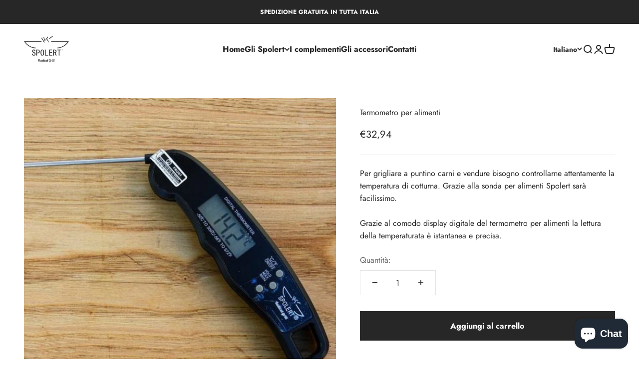

--- FILE ---
content_type: text/css;charset=utf-8
request_url: https://use.typekit.net/gqu7vqi.css
body_size: 456
content:
/*
 * The Typekit service used to deliver this font or fonts for use on websites
 * is provided by Adobe and is subject to these Terms of Use
 * http://www.adobe.com/products/eulas/tou_typekit. For font license
 * information, see the list below.
 *
 * eco:
 *   - http://typekit.com/eulas/00000000000000007735cc63
 * tt-modernoir:
 *   - http://typekit.com/eulas/00000000000000007758e9a3
 *
 * © 2009-2026 Adobe Systems Incorporated. All Rights Reserved.
 */
/*{"last_published":"2025-06-19 07:20:08 UTC"}*/

@import url("https://p.typekit.net/p.css?s=1&k=gqu7vqi&ht=tk&f=43161.59237&a=192507689&app=typekit&e=css");

@font-face {
font-family:"eco";
src:url("https://use.typekit.net/af/74758e/00000000000000007735cc63/31/l?primer=7cdcb44be4a7db8877ffa5c0007b8dd865b3bbc383831fe2ea177f62257a9191&fvd=n4&v=3") format("woff2"),url("https://use.typekit.net/af/74758e/00000000000000007735cc63/31/d?primer=7cdcb44be4a7db8877ffa5c0007b8dd865b3bbc383831fe2ea177f62257a9191&fvd=n4&v=3") format("woff"),url("https://use.typekit.net/af/74758e/00000000000000007735cc63/31/a?primer=7cdcb44be4a7db8877ffa5c0007b8dd865b3bbc383831fe2ea177f62257a9191&fvd=n4&v=3") format("opentype");
font-display:auto;font-style:normal;font-weight:400;font-stretch:normal;
}

@font-face {
font-family:"tt-modernoir";
src:url("https://use.typekit.net/af/6c33e3/00000000000000007758e9a3/31/l?primer=7cdcb44be4a7db8877ffa5c0007b8dd865b3bbc383831fe2ea177f62257a9191&fvd=n3&v=3") format("woff2"),url("https://use.typekit.net/af/6c33e3/00000000000000007758e9a3/31/d?primer=7cdcb44be4a7db8877ffa5c0007b8dd865b3bbc383831fe2ea177f62257a9191&fvd=n3&v=3") format("woff"),url("https://use.typekit.net/af/6c33e3/00000000000000007758e9a3/31/a?primer=7cdcb44be4a7db8877ffa5c0007b8dd865b3bbc383831fe2ea177f62257a9191&fvd=n3&v=3") format("opentype");
font-display:auto;font-style:normal;font-weight:300;font-stretch:normal;
}

.tk-eco { font-family: "eco",sans-serif; }
.tk-tt-modernoir { font-family: "tt-modernoir",sans-serif; }


--- FILE ---
content_type: text/json
request_url: https://conf.config-security.com/model
body_size: 86
content:
{"title":"recommendation AI model (keras)","structure":"release_id=0x62:71:62:5e:6e:22:39:24:3b:58:22:33:65:5b:36:51:46:40:40:7c:61:68:2c:38:75:67:5b:34:31;keras;mewbur873rdf5uv0bswwd403pxh7jpkg6po9fl9sr5j8t7eiswe4xsdiq6kfvz82kwvmd9iq","weights":"../weights/6271625e.h5","biases":"../biases/6271625e.h5"}

--- FILE ---
content_type: application/javascript
request_url: https://d33a6lvgbd0fej.cloudfront.net/c3BvbGVydC03MjExLm15c2hvcGlmeS5jb20=/freegifts_data_1764249698.min.js
body_size: 21445
content:
eval(function(p,a,c,k,e,d){e=function(c){return(c<a?'':e(parseInt(c/a)))+((c=c%a)>35?String.fromCharCode(c+29):c.toString(36))};if(!''.replace(/^/,String)){while(c--){d[e(c)]=k[c]||e(c)}k=[function(e){return d[e]}];e=function(){return'\\w+'};c=1};while(c--){if(k[c]){p=p.replace(new RegExp('\\b'+e(c)+'\\b','g'),k[c])}}return p}('4G.4F={"4E":[{"3":46,"14":10,"4":"4o 43 | 4c","42":"41 (3Z X 3Y Y)","3X":l,"3W":{"3V":l,"3U":l},"3T":l,"3S":"1Y-11-4n:4m:44.1X","3Q":"1Y-11-3R:A:A.1X","3P":l,"3O":{"1W":{"L":"16","1G":E},"3N":[],"3M":"1W","3L":[],"25":M,"3K":"23","3J":M,"23":1,"3I":[{"1J":[1o],"D":H}]},"3H":{"L":"3G","3F":M},"3E":{"4l":"4D","4k":{"4j":"4i","4h":[{"3":"27:\\/\\/9\\/4g\\/4f","4":"4e z","19":"1I-4d"}]}},"3D":1,"3C":M,"L":"1V","3B":0,"3A":l,"3z":{"3y":"3x-4C","L":"1V","3w":l,"3v":{"3u":M},"3t":{"3s":1a,"3r":1a,"3q":1a}},"3p":[{"4":"\\W\\V 8 (E% U)","T":"I","S":"I-P","G":"g:\\/\\/f.9.e\\/s\\/6\\/1\\/d\\/c\\/b\\/6\\/O.a?v=N","D":l,"F":H,"Z":[{"3":18,"1n":17,"F":H,"1m":1o,"D":l,"1l":l,"1k":"1Q 1P","1j":1O.1N,"1i":1M.2,"1h":E,"1g":"16","7":0,"G":"g:\\/\\/f.9.e\\/s\\/6\\/1\\/d\\/c\\/b\\/6\\/O.a?v=N","1f":{"15":46,"1e":18},"1d":{"3":17,"14":10,"4":"\\W\\V 8 (E% U)","T":"I","S":"I-P","G":"g:\\/\\/f.9.e\\/s\\/6\\/1\\/d\\/c\\/b\\/6\\/O.a?v=N","D":l,"F":H}}]}],"3o":[{"3":4B,"15":46,"3n":"1.A","3m":l,"3l":"3k","3j":[{"L":"1J","1G":{"1U":{"3":1U,"k":"g:\\/\\/f.9.e\\/s\\/6\\/1\\/d\\/c\\/b\\/6\\/1.a?v=C","4":"z 3i 3h","19":"3g-3f","1x":"z","Z":[{"3":3e,"k":"g:\\/\\/f.9.e\\/s\\/6\\/1\\/d\\/c\\/b\\/6\\/1.a?v=C","7":"K.x","4":"w \\/ t r \\/ j"},{"3":3d,"7":"J.x","4":"w \\/ t r \\/ i 8 h"},{"3":3c,"k":"g:\\/\\/f.9.e\\/s\\/6\\/1\\/d\\/c\\/b\\/6\\/1.a?v=C","7":"K.x","4":"w \\/ q p \\/ j"},{"3":3b,"7":"J.x","4":"w \\/ q p \\/ i 8 h"},{"3":3a,"k":"g:\\/\\/f.9.e\\/s\\/6\\/1\\/d\\/c\\/b\\/6\\/1.a?v=C","7":"K.x","4":"w \\/ n m \\/ j"},{"3":39,"7":"J.x","4":"w \\/ n m \\/ i 8 h"},{"3":38,"k":"g:\\/\\/f.9.e\\/s\\/6\\/1\\/d\\/c\\/b\\/6\\/1.a?v=C","7":"1F.40","4":"u \\/ t r \\/ j"},{"3":37,"7":"1E.40","4":"u \\/ t r \\/ i 8 h"},{"3":36,"k":"g:\\/\\/f.9.e\\/s\\/6\\/1\\/d\\/c\\/b\\/6\\/1.a?v=C","7":"1F.40","4":"u \\/ q p \\/ j"},{"3":35,"7":"1E.40","4":"u \\/ q p \\/ i 8 h"},{"3":34,"k":"g:\\/\\/f.9.e\\/s\\/6\\/1\\/d\\/c\\/b\\/6\\/1.a?v=C","7":"1F.40","4":"u \\/ n m \\/ j"},{"3":33,"7":"1E.40","4":"u \\/ n m \\/ i 8 h"},{"3":32,"k":"g:\\/\\/f.9.e\\/s\\/6\\/1\\/d\\/c\\/b\\/6\\/1.a?v=C","7":"1D.y","4":"o \\/ t r \\/ j"},{"3":30,"7":"1C.y","4":"o \\/ t r \\/ i 8 h"},{"3":2Z,"k":"g:\\/\\/f.9.e\\/s\\/6\\/1\\/d\\/c\\/b\\/6\\/1.a?v=C","7":"1D.y","4":"o \\/ q p \\/ j"},{"3":2Y,"7":"1C.y","4":"o \\/ q p \\/ i 8 h"},{"3":2X,"k":"g:\\/\\/f.9.e\\/s\\/6\\/1\\/d\\/c\\/b\\/6\\/1.a?v=C","7":"1D.y","4":"o \\/ n m \\/ j"},{"3":2W,"7":"1C.y","4":"o \\/ n m \\/ i 8 h"}],"1q":[],"1p":"z"},"1T":{"3":1T,"k":"g:\\/\\/f.9.e\\/s\\/6\\/1\\/d\\/c\\/b\\/6\\/5.a?v=B","4":"z 2V","19":"1I-2U","1x":"z","Z":[{"3":2T,"k":"g:\\/\\/f.9.e\\/s\\/6\\/1\\/d\\/c\\/b\\/6\\/5.a?v=B","7":"K.x","4":"w \\/ t r \\/ j"},{"3":2S,"7":"J.x","4":"w \\/ t r \\/ i 8 h"},{"3":2R,"k":"g:\\/\\/f.9.e\\/s\\/6\\/1\\/d\\/c\\/b\\/6\\/5.a?v=B","7":"K.x","4":"w \\/ q p \\/ j"},{"3":2Q,"7":"J.x","4":"w \\/ q p \\/ i 8 h"},{"3":2P,"k":"g:\\/\\/f.9.e\\/s\\/6\\/1\\/d\\/c\\/b\\/6\\/5.a?v=B","7":"K.x","4":"w \\/ n m \\/ j"},{"3":2O,"7":"J.x","4":"w \\/ n m \\/ i 8 h"},{"3":2N,"k":"g:\\/\\/f.9.e\\/s\\/6\\/1\\/d\\/c\\/b\\/6\\/5.a?v=B","7":"1B.x","4":"u \\/ t r \\/ j"},{"3":2M,"7":"1A.x","4":"u \\/ t r \\/ i 8 h"},{"3":2L,"k":"g:\\/\\/f.9.e\\/s\\/6\\/1\\/d\\/c\\/b\\/6\\/5.a?v=B","7":"1B.x","4":"u \\/ q p \\/ j"},{"3":2K,"7":"1A.x","4":"u \\/ q p \\/ i 8 h"},{"3":2J,"k":"g:\\/\\/f.9.e\\/s\\/6\\/1\\/d\\/c\\/b\\/6\\/5.a?v=B","7":"1B.x","4":"u \\/ n m \\/ j"},{"3":2I,"7":"1A.x","4":"u \\/ n m \\/ i 8 h"},{"3":2H,"k":"g:\\/\\/f.9.e\\/s\\/6\\/1\\/d\\/c\\/b\\/6\\/5.a?v=B","7":"1z.A","4":"o \\/ t r \\/ j"},{"3":2G,"7":"1y.A","4":"o \\/ t r \\/ i 8 h"},{"3":2F,"k":"g:\\/\\/f.9.e\\/s\\/6\\/1\\/d\\/c\\/b\\/6\\/5.a?v=B","7":"1z.A","4":"o \\/ q p \\/ j"},{"3":2E,"7":"1y.A","4":"o \\/ q p \\/ i 8 h"},{"3":2D,"k":"g:\\/\\/f.9.e\\/s\\/6\\/1\\/d\\/c\\/b\\/6\\/5.a?v=B","7":"1z.A","4":"o \\/ n m \\/ j"},{"3":2C,"7":"1y.A","4":"o \\/ n m \\/ i 8 h"}],"1q":[],"1p":"z"},"1S":{"3":1S,"k":"g:\\/\\/f.9.e\\/s\\/6\\/1\\/d\\/c\\/b\\/6\\/13.a?v=2B","4":"z 1R 2A","19":"1I-1R-2z","1x":"z","Z":[{"3":2y,"7":"1w.40","4":"w \\/ t r \\/ j"},{"3":2x,"7":"1v.40","4":"w \\/ t r \\/ i 8 h"},{"3":2w,"7":"1w.40","4":"w \\/ q p \\/ j"},{"3":2v,"7":"1v.40","4":"w \\/ q p \\/ i 8 h"},{"3":2u,"7":"1w.40","4":"w \\/ n m \\/ j"},{"3":2t,"7":"1v.40","4":"w \\/ n m \\/ i 8 h"},{"3":2s,"7":"1u.y","4":"u \\/ t r \\/ j"},{"3":2r,"7":"1t.y","4":"u \\/ t r \\/ i 8 h"},{"3":2q,"7":"1u.y","4":"u \\/ q p \\/ j"},{"3":2p,"7":"1t.y","4":"u \\/ q p \\/ i 8 h"},{"3":2o,"7":"1u.y","4":"u \\/ n m \\/ j"},{"3":2n,"7":"1t.y","4":"u \\/ n m \\/ i 8 h"},{"3":2m,"7":"1s.40","4":"o \\/ t r \\/ j"},{"3":2l,"7":"1r.40","4":"o \\/ t r \\/ i 8 h"},{"3":2k,"7":"1s.40","4":"o \\/ q p \\/ j"},{"3":2j,"7":"1r.40","4":"o \\/ q p \\/ i 8 h"},{"3":2i,"7":"1s.40","4":"o \\/ n m \\/ j"},{"3":2h,"7":"1r.40","4":"o \\/ n m \\/ i 8 h"}],"1q":[],"1p":"z"}},"2g":"1Z"}],"2f":M,"2e":{"2d":[]}}],"2c":[{"3":18,"1n":17,"F":H,"1m":1o,"D":l,"1l":l,"1k":"1Q 1P","1j":1O.1N,"1i":1M.2,"1h":E,"1g":"16","7":0,"G":"g:\\/\\/f.9.e\\/s\\/6\\/1\\/d\\/c\\/b\\/6\\/O.a?v=N","1f":{"15":46,"1e":18},"1d":{"3":17,"14":10,"4":"\\W\\V 8 (E% U)","T":"I","S":"I-P","G":"g:\\/\\/f.9.e\\/s\\/6\\/1\\/d\\/c\\/b\\/6\\/O.a?v=N","D":l,"F":H}}]},{"3":26,"14":10,"4":"4o 43 | 4b","42":"41 (3Z X 3Y Y)","3X":l,"3W":{"3V":l,"3U":l},"3T":l,"3S":"1Y-11-4n:4m:44.1X","3Q":"1Y-11-3R:A:A.1X","3P":l,"3O":{"1W":{"L":"16","1G":E},"3N":[],"3M":"1W","3L":[],"25":1a,"3K":"25","3J":M,"23":2,"3I":[{"1J":[1o],"D":H},{"1J":[22],"D":1b}]},"3H":{"L":"3G","3F":M},"3E":{"48":{"L":"1Z","1G":["27:\\/\\/9\\/47\\/49"]},"4l":"4A","4k":{"4j":"4i","4h":[{"3":"27:\\/\\/9\\/4g\\/4f","4":"4e z","19":"1I-4d"}]}},"3D":1,"3C":M,"L":"1V","3B":0,"3A":l,"3z":{"3y":"3x-4z","L":"1V","3w":l,"3v":{"3u":M},"3t":{"3s":1a,"3r":1a,"3q":1a}},"3p":[{"4":"\\W\\V 8 (E% U)","T":"I","S":"I-P","G":"g:\\/\\/f.9.e\\/s\\/6\\/1\\/d\\/c\\/b\\/6\\/O.a?v=N","D":l,"F":H,"Z":[{"3":18,"1n":17,"F":H,"1m":1o,"D":l,"1l":l,"1k":"1Q 1P","1j":1O.1N,"1i":1M.2,"1h":E,"1g":"16","7":0,"G":"g:\\/\\/f.9.e\\/s\\/6\\/1\\/d\\/c\\/b\\/6\\/O.a?v=N","1f":{"15":26,"1e":18},"1d":{"3":17,"14":10,"4":"\\W\\V 8 (E% U)","T":"I","S":"I-P","G":"g:\\/\\/f.9.e\\/s\\/6\\/1\\/d\\/c\\/b\\/6\\/O.a?v=N","D":l,"F":H}}]},{"4":"\\W\\V 20 R Q (E% U)","T":"1c-R-Q","S":"1c-R-Q-P","G":"g:\\/\\/f.9.e\\/s\\/6\\/1\\/d\\/c\\/b\\/6\\/31.a?v=1H","D":l,"F":1b,"Z":[{"3":1L,"1n":1K,"F":1b,"1m":22,"D":l,"1l":l,"1k":"2b z","1j":2a.29,"1i":28.24,"1h":E,"1g":"16","7":0,"G":"g:\\/\\/f.9.e\\/s\\/6\\/1\\/d\\/c\\/b\\/6\\/31.a?v=1H","1f":{"15":26,"1e":1L},"1d":{"3":1K,"14":10,"4":"\\W\\V 20 R Q (E% U)","T":"1c-R-Q","S":"1c-R-Q-P","G":"g:\\/\\/f.9.e\\/s\\/6\\/1\\/d\\/c\\/b\\/6\\/31.a?v=1H","D":l,"F":1b}}]}],"3o":[{"3":4y,"15":26,"3n":"1.A","3m":l,"3l":"3k","3j":[{"L":"1J","1G":{"1U":{"3":1U,"k":"g:\\/\\/f.9.e\\/s\\/6\\/1\\/d\\/c\\/b\\/6\\/1.a?v=C","4":"z 3i 3h","19":"3g-3f","1x":"z","Z":[{"3":3e,"k":"g:\\/\\/f.9.e\\/s\\/6\\/1\\/d\\/c\\/b\\/6\\/1.a?v=C","7":"K.x","4":"w \\/ t r \\/ j"},{"3":3d,"7":"J.x","4":"w \\/ t r \\/ i 8 h"},{"3":3c,"k":"g:\\/\\/f.9.e\\/s\\/6\\/1\\/d\\/c\\/b\\/6\\/1.a?v=C","7":"K.x","4":"w \\/ q p \\/ j"},{"3":3b,"7":"J.x","4":"w \\/ q p \\/ i 8 h"},{"3":3a,"k":"g:\\/\\/f.9.e\\/s\\/6\\/1\\/d\\/c\\/b\\/6\\/1.a?v=C","7":"K.x","4":"w \\/ n m \\/ j"},{"3":39,"7":"J.x","4":"w \\/ n m \\/ i 8 h"},{"3":38,"k":"g:\\/\\/f.9.e\\/s\\/6\\/1\\/d\\/c\\/b\\/6\\/1.a?v=C","7":"1F.40","4":"u \\/ t r \\/ j"},{"3":37,"7":"1E.40","4":"u \\/ t r \\/ i 8 h"},{"3":36,"k":"g:\\/\\/f.9.e\\/s\\/6\\/1\\/d\\/c\\/b\\/6\\/1.a?v=C","7":"1F.40","4":"u \\/ q p \\/ j"},{"3":35,"7":"1E.40","4":"u \\/ q p \\/ i 8 h"},{"3":34,"k":"g:\\/\\/f.9.e\\/s\\/6\\/1\\/d\\/c\\/b\\/6\\/1.a?v=C","7":"1F.40","4":"u \\/ n m \\/ j"},{"3":33,"7":"1E.40","4":"u \\/ n m \\/ i 8 h"},{"3":32,"k":"g:\\/\\/f.9.e\\/s\\/6\\/1\\/d\\/c\\/b\\/6\\/1.a?v=C","7":"1D.y","4":"o \\/ t r \\/ j"},{"3":30,"7":"1C.y","4":"o \\/ t r \\/ i 8 h"},{"3":2Z,"k":"g:\\/\\/f.9.e\\/s\\/6\\/1\\/d\\/c\\/b\\/6\\/1.a?v=C","7":"1D.y","4":"o \\/ q p \\/ j"},{"3":2Y,"7":"1C.y","4":"o \\/ q p \\/ i 8 h"},{"3":2X,"k":"g:\\/\\/f.9.e\\/s\\/6\\/1\\/d\\/c\\/b\\/6\\/1.a?v=C","7":"1D.y","4":"o \\/ n m \\/ j"},{"3":2W,"7":"1C.y","4":"o \\/ n m \\/ i 8 h"}],"1q":[],"1p":"z"},"1T":{"3":1T,"k":"g:\\/\\/f.9.e\\/s\\/6\\/1\\/d\\/c\\/b\\/6\\/5.a?v=B","4":"z 2V","19":"1I-2U","1x":"z","Z":[{"3":2T,"k":"g:\\/\\/f.9.e\\/s\\/6\\/1\\/d\\/c\\/b\\/6\\/5.a?v=B","7":"K.x","4":"w \\/ t r \\/ j"},{"3":2S,"7":"J.x","4":"w \\/ t r \\/ i 8 h"},{"3":2R,"k":"g:\\/\\/f.9.e\\/s\\/6\\/1\\/d\\/c\\/b\\/6\\/5.a?v=B","7":"K.x","4":"w \\/ q p \\/ j"},{"3":2Q,"7":"J.x","4":"w \\/ q p \\/ i 8 h"},{"3":2P,"k":"g:\\/\\/f.9.e\\/s\\/6\\/1\\/d\\/c\\/b\\/6\\/5.a?v=B","7":"K.x","4":"w \\/ n m \\/ j"},{"3":2O,"7":"J.x","4":"w \\/ n m \\/ i 8 h"},{"3":2N,"k":"g:\\/\\/f.9.e\\/s\\/6\\/1\\/d\\/c\\/b\\/6\\/5.a?v=B","7":"1B.x","4":"u \\/ t r \\/ j"},{"3":2M,"7":"1A.x","4":"u \\/ t r \\/ i 8 h"},{"3":2L,"k":"g:\\/\\/f.9.e\\/s\\/6\\/1\\/d\\/c\\/b\\/6\\/5.a?v=B","7":"1B.x","4":"u \\/ q p \\/ j"},{"3":2K,"7":"1A.x","4":"u \\/ q p \\/ i 8 h"},{"3":2J,"k":"g:\\/\\/f.9.e\\/s\\/6\\/1\\/d\\/c\\/b\\/6\\/5.a?v=B","7":"1B.x","4":"u \\/ n m \\/ j"},{"3":2I,"7":"1A.x","4":"u \\/ n m \\/ i 8 h"},{"3":2H,"k":"g:\\/\\/f.9.e\\/s\\/6\\/1\\/d\\/c\\/b\\/6\\/5.a?v=B","7":"1z.A","4":"o \\/ t r \\/ j"},{"3":2G,"7":"1y.A","4":"o \\/ t r \\/ i 8 h"},{"3":2F,"k":"g:\\/\\/f.9.e\\/s\\/6\\/1\\/d\\/c\\/b\\/6\\/5.a?v=B","7":"1z.A","4":"o \\/ q p \\/ j"},{"3":2E,"7":"1y.A","4":"o \\/ q p \\/ i 8 h"},{"3":2D,"k":"g:\\/\\/f.9.e\\/s\\/6\\/1\\/d\\/c\\/b\\/6\\/5.a?v=B","7":"1z.A","4":"o \\/ n m \\/ j"},{"3":2C,"7":"1y.A","4":"o \\/ n m \\/ i 8 h"}],"1q":[],"1p":"z"},"1S":{"3":1S,"k":"g:\\/\\/f.9.e\\/s\\/6\\/1\\/d\\/c\\/b\\/6\\/13.a?v=2B","4":"z 1R 2A","19":"1I-1R-2z","1x":"z","Z":[{"3":2y,"7":"1w.40","4":"w \\/ t r \\/ j"},{"3":2x,"7":"1v.40","4":"w \\/ t r \\/ i 8 h"},{"3":2w,"7":"1w.40","4":"w \\/ q p \\/ j"},{"3":2v,"7":"1v.40","4":"w \\/ q p \\/ i 8 h"},{"3":2u,"7":"1w.40","4":"w \\/ n m \\/ j"},{"3":2t,"7":"1v.40","4":"w \\/ n m \\/ i 8 h"},{"3":2s,"7":"1u.y","4":"u \\/ t r \\/ j"},{"3":2r,"7":"1t.y","4":"u \\/ t r \\/ i 8 h"},{"3":2q,"7":"1u.y","4":"u \\/ q p \\/ j"},{"3":2p,"7":"1t.y","4":"u \\/ q p \\/ i 8 h"},{"3":2o,"7":"1u.y","4":"u \\/ n m \\/ j"},{"3":2n,"7":"1t.y","4":"u \\/ n m \\/ i 8 h"},{"3":2m,"7":"1s.40","4":"o \\/ t r \\/ j"},{"3":2l,"7":"1r.40","4":"o \\/ t r \\/ i 8 h"},{"3":2k,"7":"1s.40","4":"o \\/ q p \\/ j"},{"3":2j,"7":"1r.40","4":"o \\/ q p \\/ i 8 h"},{"3":2i,"7":"1s.40","4":"o \\/ n m \\/ j"},{"3":2h,"7":"1r.40","4":"o \\/ n m \\/ i 8 h"}],"1q":[],"1p":"z"}},"2g":"1Z"}],"2f":M,"2e":{"2d":[]}}],"2c":[{"3":18,"1n":17,"F":H,"1m":1o,"D":l,"1l":l,"1k":"1Q 1P","1j":1O.1N,"1i":1M.2,"1h":E,"1g":"16","7":0,"G":"g:\\/\\/f.9.e\\/s\\/6\\/1\\/d\\/c\\/b\\/6\\/O.a?v=N","1f":{"15":26,"1e":18},"1d":{"3":17,"14":10,"4":"\\W\\V 8 (E% U)","T":"I","S":"I-P","G":"g:\\/\\/f.9.e\\/s\\/6\\/1\\/d\\/c\\/b\\/6\\/O.a?v=N","D":l,"F":H}},{"3":1L,"1n":1K,"F":1b,"1m":22,"D":l,"1l":l,"1k":"2b z","1j":2a.29,"1i":28.24,"1h":E,"1g":"16","7":0,"G":"g:\\/\\/f.9.e\\/s\\/6\\/1\\/d\\/c\\/b\\/6\\/31.a?v=1H","1f":{"15":26,"1e":1L},"1d":{"3":1K,"14":10,"4":"\\W\\V 20 R Q (E% U)","T":"1c-R-Q","S":"1c-R-Q-P","G":"g:\\/\\/f.9.e\\/s\\/6\\/1\\/d\\/c\\/b\\/6\\/31.a?v=1H","D":l,"F":1b}}]},{"3":45,"14":10,"4":"43 | 4c","42":"41 (3Z X 3Y Y)","3X":l,"3W":{"3V":l,"3U":l},"3T":l,"3S":"1Y-11-3R:A:A.1X","3Q":"1Y-12-4a:A:A.1X","3P":l,"3O":{"1W":{"L":"16","1G":E},"3N":[],"3M":"1W","3L":[],"25":M,"3K":"23","3J":M,"23":1,"3I":[{"1J":[1o],"D":H}]},"3H":{"L":"3G","3F":M},"3E":{"48":{"L":"1Z","1G":["27:\\/\\/9\\/47\\/4x"]}},"3D":1,"3C":M,"L":"1V","3B":0,"3A":l,"3z":{"3y":"3x-4w","L":"1V","3w":l,"3v":{"3u":M},"3t":{"3s":1a,"3r":1a,"3q":1a}},"3p":[{"4":"\\W\\V 8 (E% U)","T":"I","S":"I-P","G":"g:\\/\\/f.9.e\\/s\\/6\\/1\\/d\\/c\\/b\\/6\\/O.a?v=N","D":l,"F":H,"Z":[{"3":18,"1n":17,"F":H,"1m":1o,"D":l,"1l":l,"1k":"1Q 1P","1j":1O.1N,"1i":1M.2,"1h":E,"1g":"16","7":0,"G":"g:\\/\\/f.9.e\\/s\\/6\\/1\\/d\\/c\\/b\\/6\\/O.a?v=N","1f":{"15":45,"1e":18},"1d":{"3":17,"14":10,"4":"\\W\\V 8 (E% U)","T":"I","S":"I-P","G":"g:\\/\\/f.9.e\\/s\\/6\\/1\\/d\\/c\\/b\\/6\\/O.a?v=N","D":l,"F":H}}]}],"3o":[{"3":4v,"15":45,"3n":"1.A","3m":l,"3l":"3k","3j":[{"L":"1J","1G":{"1U":{"3":1U,"k":"g:\\/\\/f.9.e\\/s\\/6\\/1\\/d\\/c\\/b\\/6\\/1.a?v=C","4":"z 3i 3h","19":"3g-3f","1x":"z","Z":[{"3":3e,"k":"g:\\/\\/f.9.e\\/s\\/6\\/1\\/d\\/c\\/b\\/6\\/1.a?v=C","7":"K.x","4":"w \\/ t r \\/ j"},{"3":3d,"7":"J.x","4":"w \\/ t r \\/ i 8 h"},{"3":3c,"k":"g:\\/\\/f.9.e\\/s\\/6\\/1\\/d\\/c\\/b\\/6\\/1.a?v=C","7":"K.x","4":"w \\/ q p \\/ j"},{"3":3b,"7":"J.x","4":"w \\/ q p \\/ i 8 h"},{"3":3a,"k":"g:\\/\\/f.9.e\\/s\\/6\\/1\\/d\\/c\\/b\\/6\\/1.a?v=C","7":"K.x","4":"w \\/ n m \\/ j"},{"3":39,"7":"J.x","4":"w \\/ n m \\/ i 8 h"},{"3":38,"k":"g:\\/\\/f.9.e\\/s\\/6\\/1\\/d\\/c\\/b\\/6\\/1.a?v=C","7":"1F.40","4":"u \\/ t r \\/ j"},{"3":37,"7":"1E.40","4":"u \\/ t r \\/ i 8 h"},{"3":36,"k":"g:\\/\\/f.9.e\\/s\\/6\\/1\\/d\\/c\\/b\\/6\\/1.a?v=C","7":"1F.40","4":"u \\/ q p \\/ j"},{"3":35,"7":"1E.40","4":"u \\/ q p \\/ i 8 h"},{"3":34,"k":"g:\\/\\/f.9.e\\/s\\/6\\/1\\/d\\/c\\/b\\/6\\/1.a?v=C","7":"1F.40","4":"u \\/ n m \\/ j"},{"3":33,"7":"1E.40","4":"u \\/ n m \\/ i 8 h"},{"3":32,"k":"g:\\/\\/f.9.e\\/s\\/6\\/1\\/d\\/c\\/b\\/6\\/1.a?v=C","7":"1D.y","4":"o \\/ t r \\/ j"},{"3":30,"7":"1C.y","4":"o \\/ t r \\/ i 8 h"},{"3":2Z,"k":"g:\\/\\/f.9.e\\/s\\/6\\/1\\/d\\/c\\/b\\/6\\/1.a?v=C","7":"1D.y","4":"o \\/ q p \\/ j"},{"3":2Y,"7":"1C.y","4":"o \\/ q p \\/ i 8 h"},{"3":2X,"k":"g:\\/\\/f.9.e\\/s\\/6\\/1\\/d\\/c\\/b\\/6\\/1.a?v=C","7":"1D.y","4":"o \\/ n m \\/ j"},{"3":2W,"7":"1C.y","4":"o \\/ n m \\/ i 8 h"}],"1q":[],"1p":"z"},"1T":{"3":1T,"k":"g:\\/\\/f.9.e\\/s\\/6\\/1\\/d\\/c\\/b\\/6\\/5.a?v=B","4":"z 2V","19":"1I-2U","1x":"z","Z":[{"3":2T,"k":"g:\\/\\/f.9.e\\/s\\/6\\/1\\/d\\/c\\/b\\/6\\/5.a?v=B","7":"K.x","4":"w \\/ t r \\/ j"},{"3":2S,"7":"J.x","4":"w \\/ t r \\/ i 8 h"},{"3":2R,"k":"g:\\/\\/f.9.e\\/s\\/6\\/1\\/d\\/c\\/b\\/6\\/5.a?v=B","7":"K.x","4":"w \\/ q p \\/ j"},{"3":2Q,"7":"J.x","4":"w \\/ q p \\/ i 8 h"},{"3":2P,"k":"g:\\/\\/f.9.e\\/s\\/6\\/1\\/d\\/c\\/b\\/6\\/5.a?v=B","7":"K.x","4":"w \\/ n m \\/ j"},{"3":2O,"7":"J.x","4":"w \\/ n m \\/ i 8 h"},{"3":2N,"k":"g:\\/\\/f.9.e\\/s\\/6\\/1\\/d\\/c\\/b\\/6\\/5.a?v=B","7":"1B.x","4":"u \\/ t r \\/ j"},{"3":2M,"7":"1A.x","4":"u \\/ t r \\/ i 8 h"},{"3":2L,"k":"g:\\/\\/f.9.e\\/s\\/6\\/1\\/d\\/c\\/b\\/6\\/5.a?v=B","7":"1B.x","4":"u \\/ q p \\/ j"},{"3":2K,"7":"1A.x","4":"u \\/ q p \\/ i 8 h"},{"3":2J,"k":"g:\\/\\/f.9.e\\/s\\/6\\/1\\/d\\/c\\/b\\/6\\/5.a?v=B","7":"1B.x","4":"u \\/ n m \\/ j"},{"3":2I,"7":"1A.x","4":"u \\/ n m \\/ i 8 h"},{"3":2H,"k":"g:\\/\\/f.9.e\\/s\\/6\\/1\\/d\\/c\\/b\\/6\\/5.a?v=B","7":"1z.A","4":"o \\/ t r \\/ j"},{"3":2G,"7":"1y.A","4":"o \\/ t r \\/ i 8 h"},{"3":2F,"k":"g:\\/\\/f.9.e\\/s\\/6\\/1\\/d\\/c\\/b\\/6\\/5.a?v=B","7":"1z.A","4":"o \\/ q p \\/ j"},{"3":2E,"7":"1y.A","4":"o \\/ q p \\/ i 8 h"},{"3":2D,"k":"g:\\/\\/f.9.e\\/s\\/6\\/1\\/d\\/c\\/b\\/6\\/5.a?v=B","7":"1z.A","4":"o \\/ n m \\/ j"},{"3":2C,"7":"1y.A","4":"o \\/ n m \\/ i 8 h"}],"1q":[],"1p":"z"},"1S":{"3":1S,"k":"g:\\/\\/f.9.e\\/s\\/6\\/1\\/d\\/c\\/b\\/6\\/13.a?v=2B","4":"z 1R 2A","19":"1I-1R-2z","1x":"z","Z":[{"3":2y,"7":"1w.40","4":"w \\/ t r \\/ j"},{"3":2x,"7":"1v.40","4":"w \\/ t r \\/ i 8 h"},{"3":2w,"7":"1w.40","4":"w \\/ q p \\/ j"},{"3":2v,"7":"1v.40","4":"w \\/ q p \\/ i 8 h"},{"3":2u,"7":"1w.40","4":"w \\/ n m \\/ j"},{"3":2t,"7":"1v.40","4":"w \\/ n m \\/ i 8 h"},{"3":2s,"7":"1u.y","4":"u \\/ t r \\/ j"},{"3":2r,"7":"1t.y","4":"u \\/ t r \\/ i 8 h"},{"3":2q,"7":"1u.y","4":"u \\/ q p \\/ j"},{"3":2p,"7":"1t.y","4":"u \\/ q p \\/ i 8 h"},{"3":2o,"7":"1u.y","4":"u \\/ n m \\/ j"},{"3":2n,"7":"1t.y","4":"u \\/ n m \\/ i 8 h"},{"3":2m,"7":"1s.40","4":"o \\/ t r \\/ j"},{"3":2l,"7":"1r.40","4":"o \\/ t r \\/ i 8 h"},{"3":2k,"7":"1s.40","4":"o \\/ q p \\/ j"},{"3":2j,"7":"1r.40","4":"o \\/ q p \\/ i 8 h"},{"3":2i,"7":"1s.40","4":"o \\/ n m \\/ j"},{"3":2h,"7":"1r.40","4":"o \\/ n m \\/ i 8 h"}],"1q":[],"1p":"z"}},"2g":"1Z"}],"2f":M,"2e":{"2d":[]}}],"2c":[{"3":18,"1n":17,"F":H,"1m":1o,"D":l,"1l":l,"1k":"1Q 1P","1j":1O.1N,"1i":1M.2,"1h":E,"1g":"16","7":0,"G":"g:\\/\\/f.9.e\\/s\\/6\\/1\\/d\\/c\\/b\\/6\\/O.a?v=N","1f":{"15":45,"1e":18},"1d":{"3":17,"14":10,"4":"\\W\\V 8 (E% U)","T":"I","S":"I-P","G":"g:\\/\\/f.9.e\\/s\\/6\\/1\\/d\\/c\\/b\\/6\\/O.a?v=N","D":l,"F":H}}]},{"3":21,"14":10,"4":"43 | 4b","42":"41 (3Z X 3Y Y)","3X":l,"3W":{"3V":l,"3U":l},"3T":l,"3S":"1Y-11-3R:A:A.1X","3Q":"1Y-12-4a:A:A.1X","3P":l,"3O":{"1W":{"L":"16","1G":E},"3N":[],"3M":"1W","3L":[],"25":1a,"3K":"25","3J":M,"23":2,"3I":[{"1J":[1o],"D":H},{"1J":[22],"D":1b}]},"3H":{"L":"3G","3F":M},"3E":{"48":{"L":"1Z","1G":["27:\\/\\/9\\/47\\/49"]}},"3D":1,"3C":M,"L":"1V","3B":0,"3A":l,"3z":{"3y":"3x-4u","L":"1V","3w":l,"3v":{"3u":M},"3t":{"3s":1a,"3r":1a,"3q":1a}},"3p":[{"4":"\\W\\V 8 (E% U)","T":"I","S":"I-P","G":"g:\\/\\/f.9.e\\/s\\/6\\/1\\/d\\/c\\/b\\/6\\/O.a?v=N","D":l,"F":H,"Z":[{"3":18,"1n":17,"F":H,"1m":1o,"D":l,"1l":l,"1k":"1Q 1P","1j":1O.1N,"1i":1M.2,"1h":E,"1g":"16","7":0,"G":"g:\\/\\/f.9.e\\/s\\/6\\/1\\/d\\/c\\/b\\/6\\/O.a?v=N","1f":{"15":21,"1e":18},"1d":{"3":17,"14":10,"4":"\\W\\V 8 (E% U)","T":"I","S":"I-P","G":"g:\\/\\/f.9.e\\/s\\/6\\/1\\/d\\/c\\/b\\/6\\/O.a?v=N","D":l,"F":H}}]},{"4":"\\W\\V 20 R Q (E% U)","T":"1c-R-Q","S":"1c-R-Q-P","G":"g:\\/\\/f.9.e\\/s\\/6\\/1\\/d\\/c\\/b\\/6\\/31.a?v=1H","D":l,"F":1b,"Z":[{"3":1L,"1n":1K,"F":1b,"1m":22,"D":l,"1l":l,"1k":"2b z","1j":2a.29,"1i":28.24,"1h":E,"1g":"16","7":0,"G":"g:\\/\\/f.9.e\\/s\\/6\\/1\\/d\\/c\\/b\\/6\\/31.a?v=1H","1f":{"15":21,"1e":1L},"1d":{"3":1K,"14":10,"4":"\\W\\V 20 R Q (E% U)","T":"1c-R-Q","S":"1c-R-Q-P","G":"g:\\/\\/f.9.e\\/s\\/6\\/1\\/d\\/c\\/b\\/6\\/31.a?v=1H","D":l,"F":1b}}]}],"3o":[{"3":4t,"15":21,"3n":"1.A","3m":l,"3l":"3k","3j":[{"L":"1J","1G":{"1U":{"3":1U,"k":"g:\\/\\/f.9.e\\/s\\/6\\/1\\/d\\/c\\/b\\/6\\/1.a?v=C","4":"z 3i 3h","19":"3g-3f","1x":"z","Z":[{"3":3e,"k":"g:\\/\\/f.9.e\\/s\\/6\\/1\\/d\\/c\\/b\\/6\\/1.a?v=C","7":"K.x","4":"w \\/ t r \\/ j"},{"3":3d,"7":"J.x","4":"w \\/ t r \\/ i 8 h"},{"3":3c,"k":"g:\\/\\/f.9.e\\/s\\/6\\/1\\/d\\/c\\/b\\/6\\/1.a?v=C","7":"K.x","4":"w \\/ q p \\/ j"},{"3":3b,"7":"J.x","4":"w \\/ q p \\/ i 8 h"},{"3":3a,"k":"g:\\/\\/f.9.e\\/s\\/6\\/1\\/d\\/c\\/b\\/6\\/1.a?v=C","7":"K.x","4":"w \\/ n m \\/ j"},{"3":39,"7":"J.x","4":"w \\/ n m \\/ i 8 h"},{"3":38,"k":"g:\\/\\/f.9.e\\/s\\/6\\/1\\/d\\/c\\/b\\/6\\/1.a?v=C","7":"1F.40","4":"u \\/ t r \\/ j"},{"3":37,"7":"1E.40","4":"u \\/ t r \\/ i 8 h"},{"3":36,"k":"g:\\/\\/f.9.e\\/s\\/6\\/1\\/d\\/c\\/b\\/6\\/1.a?v=C","7":"1F.40","4":"u \\/ q p \\/ j"},{"3":35,"7":"1E.40","4":"u \\/ q p \\/ i 8 h"},{"3":34,"k":"g:\\/\\/f.9.e\\/s\\/6\\/1\\/d\\/c\\/b\\/6\\/1.a?v=C","7":"1F.40","4":"u \\/ n m \\/ j"},{"3":33,"7":"1E.40","4":"u \\/ n m \\/ i 8 h"},{"3":32,"k":"g:\\/\\/f.9.e\\/s\\/6\\/1\\/d\\/c\\/b\\/6\\/1.a?v=C","7":"1D.y","4":"o \\/ t r \\/ j"},{"3":30,"7":"1C.y","4":"o \\/ t r \\/ i 8 h"},{"3":2Z,"k":"g:\\/\\/f.9.e\\/s\\/6\\/1\\/d\\/c\\/b\\/6\\/1.a?v=C","7":"1D.y","4":"o \\/ q p \\/ j"},{"3":2Y,"7":"1C.y","4":"o \\/ q p \\/ i 8 h"},{"3":2X,"k":"g:\\/\\/f.9.e\\/s\\/6\\/1\\/d\\/c\\/b\\/6\\/1.a?v=C","7":"1D.y","4":"o \\/ n m \\/ j"},{"3":2W,"7":"1C.y","4":"o \\/ n m \\/ i 8 h"}],"1q":[],"1p":"z"},"1T":{"3":1T,"k":"g:\\/\\/f.9.e\\/s\\/6\\/1\\/d\\/c\\/b\\/6\\/5.a?v=B","4":"z 2V","19":"1I-2U","1x":"z","Z":[{"3":2T,"k":"g:\\/\\/f.9.e\\/s\\/6\\/1\\/d\\/c\\/b\\/6\\/5.a?v=B","7":"K.x","4":"w \\/ t r \\/ j"},{"3":2S,"7":"J.x","4":"w \\/ t r \\/ i 8 h"},{"3":2R,"k":"g:\\/\\/f.9.e\\/s\\/6\\/1\\/d\\/c\\/b\\/6\\/5.a?v=B","7":"K.x","4":"w \\/ q p \\/ j"},{"3":2Q,"7":"J.x","4":"w \\/ q p \\/ i 8 h"},{"3":2P,"k":"g:\\/\\/f.9.e\\/s\\/6\\/1\\/d\\/c\\/b\\/6\\/5.a?v=B","7":"K.x","4":"w \\/ n m \\/ j"},{"3":2O,"7":"J.x","4":"w \\/ n m \\/ i 8 h"},{"3":2N,"k":"g:\\/\\/f.9.e\\/s\\/6\\/1\\/d\\/c\\/b\\/6\\/5.a?v=B","7":"1B.x","4":"u \\/ t r \\/ j"},{"3":2M,"7":"1A.x","4":"u \\/ t r \\/ i 8 h"},{"3":2L,"k":"g:\\/\\/f.9.e\\/s\\/6\\/1\\/d\\/c\\/b\\/6\\/5.a?v=B","7":"1B.x","4":"u \\/ q p \\/ j"},{"3":2K,"7":"1A.x","4":"u \\/ q p \\/ i 8 h"},{"3":2J,"k":"g:\\/\\/f.9.e\\/s\\/6\\/1\\/d\\/c\\/b\\/6\\/5.a?v=B","7":"1B.x","4":"u \\/ n m \\/ j"},{"3":2I,"7":"1A.x","4":"u \\/ n m \\/ i 8 h"},{"3":2H,"k":"g:\\/\\/f.9.e\\/s\\/6\\/1\\/d\\/c\\/b\\/6\\/5.a?v=B","7":"1z.A","4":"o \\/ t r \\/ j"},{"3":2G,"7":"1y.A","4":"o \\/ t r \\/ i 8 h"},{"3":2F,"k":"g:\\/\\/f.9.e\\/s\\/6\\/1\\/d\\/c\\/b\\/6\\/5.a?v=B","7":"1z.A","4":"o \\/ q p \\/ j"},{"3":2E,"7":"1y.A","4":"o \\/ q p \\/ i 8 h"},{"3":2D,"k":"g:\\/\\/f.9.e\\/s\\/6\\/1\\/d\\/c\\/b\\/6\\/5.a?v=B","7":"1z.A","4":"o \\/ n m \\/ j"},{"3":2C,"7":"1y.A","4":"o \\/ n m \\/ i 8 h"}],"1q":[],"1p":"z"},"1S":{"3":1S,"k":"g:\\/\\/f.9.e\\/s\\/6\\/1\\/d\\/c\\/b\\/6\\/13.a?v=2B","4":"z 1R 2A","19":"1I-1R-2z","1x":"z","Z":[{"3":2y,"7":"1w.40","4":"w \\/ t r \\/ j"},{"3":2x,"7":"1v.40","4":"w \\/ t r \\/ i 8 h"},{"3":2w,"7":"1w.40","4":"w \\/ q p \\/ j"},{"3":2v,"7":"1v.40","4":"w \\/ q p \\/ i 8 h"},{"3":2u,"7":"1w.40","4":"w \\/ n m \\/ j"},{"3":2t,"7":"1v.40","4":"w \\/ n m \\/ i 8 h"},{"3":2s,"7":"1u.y","4":"u \\/ t r \\/ j"},{"3":2r,"7":"1t.y","4":"u \\/ t r \\/ i 8 h"},{"3":2q,"7":"1u.y","4":"u \\/ q p \\/ j"},{"3":2p,"7":"1t.y","4":"u \\/ q p \\/ i 8 h"},{"3":2o,"7":"1u.y","4":"u \\/ n m \\/ j"},{"3":2n,"7":"1t.y","4":"u \\/ n m \\/ i 8 h"},{"3":2m,"7":"1s.40","4":"o \\/ t r \\/ j"},{"3":2l,"7":"1r.40","4":"o \\/ t r \\/ i 8 h"},{"3":2k,"7":"1s.40","4":"o \\/ q p \\/ j"},{"3":2j,"7":"1r.40","4":"o \\/ q p \\/ i 8 h"},{"3":2i,"7":"1s.40","4":"o \\/ n m \\/ j"},{"3":2h,"7":"1r.40","4":"o \\/ n m \\/ i 8 h"}],"1q":[],"1p":"z"}},"2g":"1Z"}],"2f":M,"2e":{"2d":[]}}],"2c":[{"3":18,"1n":17,"F":H,"1m":1o,"D":l,"1l":l,"1k":"1Q 1P","1j":1O.1N,"1i":1M.2,"1h":E,"1g":"16","7":0,"G":"g:\\/\\/f.9.e\\/s\\/6\\/1\\/d\\/c\\/b\\/6\\/O.a?v=N","1f":{"15":21,"1e":18},"1d":{"3":17,"14":10,"4":"\\W\\V 8 (E% U)","T":"I","S":"I-P","G":"g:\\/\\/f.9.e\\/s\\/6\\/1\\/d\\/c\\/b\\/6\\/O.a?v=N","D":l,"F":H}},{"3":1L,"1n":1K,"F":1b,"1m":22,"D":l,"1l":l,"1k":"2b z","1j":2a.29,"1i":28.24,"1h":E,"1g":"16","7":0,"G":"g:\\/\\/f.9.e\\/s\\/6\\/1\\/d\\/c\\/b\\/6\\/31.a?v=1H","1f":{"15":21,"1e":1L},"1d":{"3":1K,"14":10,"4":"\\W\\V 20 R Q (E% U)","T":"1c-R-Q","S":"1c-R-Q-P","G":"g:\\/\\/f.9.e\\/s\\/6\\/1\\/d\\/c\\/b\\/6\\/31.a?v=1H","D":l,"F":1b}}]}],"4s":[],"4r":[],"4q":[],"4p":[]};',62,291,'|||id|title||files|price|Grill|shopify|jpg|7117|6840|0754|com|cdn|https|Integrato|con|Standard|image|null|Corten|Effetto|104|Opaco|Nero|Lucido||Acidato|94||84|60|80|Spolert|00|1683915315|1683912743|product_shopify_id|100|original_product_shopify_id|thumbnail|8546847785293|grill|1945|1866|type|false|1763998969|SMB5396|sca_clone_freegift|copertura|di|clone_product_handle|original_product_handle|off|udf81|ud83c|||variants|38368||||shop_id|offer_id|percentage|274927|662893|handle|true|8547412214093|telo|gift_product|gift_item_id|pivot|discount_type|discount_value|original_compare_at_price|original_price|variant_title|variant_shopify_id|original_variant_shopify_id|gift_product_id|46711392338253|product_type|product_tag|1750|1671|1591|1512|1506|1427|vendor|2275|2196|2128|2049|2384|2305|2238|2159|value|1684143926|spolert|variants_ids|279237|676958|256|96|204|Title|Default|basso|8546335981901|8546330771789|8546316714317|default|discount|000000Z|2025|include|Telo|136797|46715661746509|number_of_gift_can_receive||auto_add_all_gifts|131180|gid|112|79|89|Per|gift_items|currencies|other|is_multiply|filter_option|50205642817869|46708737278285|50205642785101|46708737245517|50205642752333|46708737212749|50205642719565|46708737179981|50205642686797|46708737147213|50205642654029|46708737114445|50205642621261|46708737081677|50205642588493|46708737048909|50205642555725|46708737016141|tokio|Tokio|1683916073|50205646979405|46708713980237|50205646946637|46708713947469|50205646913869|46708713914701|50205646881101|46708713881933|50205646848333|46708713849165|50205646815565|46708713816397|50205646782797|46708713783629|50205646750029|46708713750861|50205646717261|46708713718093|miami|Miami|50205649338701|46708568785229|50205649305933|46708568752461|50205649273165||46708568719693|50205649240397|46708575011149|50205649207629|46708574978381|50205649174861|46708574945613|50205649142093|46708575109453|50205649109325|46708575076685|50205649076557|46708575043917|tropez|saint|Tropez|Saint|product_narrow|number_of_products|unit|max_amount|min_amount|offer_conditions|gift_products|shipping|product|order|combinations|enabled|custom_code|metafields|BOGOS|code|shopify_discount_settings|deleted_at|has_cloned_product|stop_lower_priority|priority|sub_conditions|status|variant|gift_should_the_same|original_products_to_clone|cal_gift_for_other_rules|customer_will_receive|shipping_discount|discount_method|gift_card|gift_settings|condition_relationship|end_time|23T23|start_time|promotion_message|today_offer_title|offer_link|config|offer_description|get|Buy||BXGY|offer_name|BFCM25||136796|131169|Market|markets|95570297165|01T23|DE|Italy|griglie|Griglie|602244350285|Collection|specific_link_resource_selected|collection|specific_link_address_type|specific_link_address_resource|specific_link_address|55|04T10|Pre|boosters|discounts|upsells|bundles|144903|GFCX630|144902|GF36r09|55427727693|139047|GFKm852|bfcm25de|139035|GFzxb06|bfcm25it|offers|fgData|window'.split('|'),0,{}))
;/* END_FG_DATA */ 
 "use strict";(()=>{window.fgGiftIcon=typeof fgGiftIcon=="string"&&fgGiftIcon;window.fgWidgetIconsObj=typeof fgWidgetIconsObj<"u"&&fgWidgetIconsObj;window.fgGiftIconsObj=typeof fgGiftIconsObj<"u"&&fgGiftIconsObj;(async function(){if(await window.initBOGOS_HEADLESS?.(),window.BOGOS_CORE??={env:{},helper:{},variables:{}},window.FGSECOMAPP={...window.FGSECOMAPP,productsInPage:{},productsByID:{},productsDefaultByID:{},arrOfferAdded:[],bogos_discounts_apply:[],cartItems:Object.values(window.Shopify?.cartItems??{}),SHOPIFY_CART:{item_count:0},offers:[],bundles:[],upsells:[],discounts:[]},window.SECOMAPP??={current_template:"none",current_code:void 0,freegiftProxy:"/apps/secomapp_freegifts_get_order?ver=3.0",bogosCollectUrl:void 0,bogosIntegrationUrl:void 0,customer:{tags:[],orders:[],last_total:0,freegifts:[],freegifts_v2:[]},activateOnlyOnePromoCode:!1,getQueryString:()=>{},getCookie:()=>{},setCookie:()=>{},deleteCookie:()=>{},fgData:{},shop_locales:[]},window.BOGOS??={block_products:{}},window.Shopify=window.Shopify||{},window.ShopifyAPI=window.ShopifyAPI||{},window.fgData={...window.fgData,...SECOMAPP.fgData,offers:window.fgData?.offers??[],bundles:window.fgData?.bundles??[],upsells:window.fgData?.upsells??[]},window.fgData?.appearance?.gift_icon?.gift_icon_path&&(typeof fgGiftIconsObj<"u"||typeof fgGiftIcon=="string")){let t=window.fgData.appearance.gift_icon.shopify_gift_icon_path;window.fgData.appearance.gift_icon.gift_icon_path=fgGiftIconsObj[t]??(fgGiftIcon||t)}if(window.fgData?.appearance?.today_offer?.shopify_widget_icon_path&&typeof fgWidgetIconsObj<"u"){let t=window.fgData.appearance.today_offer.shopify_widget_icon_path;window.fgData.appearance.today_offer.widget_icon_path=fgWidgetIconsObj[t]??t}FGSECOMAPP.fgSettings=window.fgData?.settings??{},FGSECOMAPP.fgAppearance=window.fgData?.appearance??{},FGSECOMAPP.fgTranslation=window.fgData?.translation??{},FGSECOMAPP.fgIntegration=window.fgData?.integration??{},FGSECOMAPP.fgIntegration={...FGSECOMAPP.fgIntegration,theme:{pubsub:!1}},FGSECOMAPP.storefront={...window.fgData?.storefront},FGSECOMAPP.variables={integration_apps:[],constants:{sca_offers_added:"sca_offers_added",sca_products_info:"sca_products_info",bogos_discounts_apply:"bogos_discounts_apply",FGSECOMAPP_HIDDEN_GIFT_POPUP:"FGSECOMAPP_HIDDEN_GIFT_POPUP",bogos_judgeme_ratings:"bogos_judgeme_ratings",bogos_trustoo_ratings:"bogos_trustoo_ratings"},scaHandleConfigValue:{...Shopify?.scaHandleConfigValue},isCheckout:!1,isHeadless:window.BOGOS_CORE?.env?.is_headless??!1,RATE_PRICE:window.BOGOS_CORE?.env?.is_headless?1:100,isCartPage:window.location.href.includes("/cart"),textView:{},sca_fg_codes:[],Shopify:{...window.Shopify,sca_fg_price:Shopify?.sca_fg_price??"discounted_price",...SECOMAPP.variables,...window.BOGOS,market:SECOMAPP.market,locale:Shopify?.locale??SECOMAPP.variables.language?.toLowerCase()}},FGSECOMAPP.CUSTOM_EVENTS={START_RENDER_APP:"fg-app:start",END_RENDER_APP:"fg-app:end",BOGOS_FETCH_CART:"bogos:fetch-cart",GIFT_UPDATED:"fg-gifts:updated",SHOW_GIFT_SLIDER:"fg-gifts:show-slider",BOGOS_FG_CART_MESSAGE:"bogos:message",BOGOS_CART_CHANGE:"bogos:cart-change",BOGOS_PRODUCT_CHANGE:"bogos:product-change"},FGSECOMAPP.helper={Glider:window.Glider||function(){console.warn("BOGOS track: Glider not found")},reRenderCartCustom:Shopify?.reRenderCartCustom??void 0};let k={JUDGEME_STAR_RATING_PREVIEW_BADGE:`<div class="bogos-judgeme-integration-review-widget" data-bogos-product-id="{{ bogos_product_id }}">
                <div style='display:none' class='jdgm-prev-badge' data-average-rating="{{ judgeme_average_rating }}"> 
                    {{ judgeme_average_rating_el }}
                </div>
            </div>`,TRUSTOO_STAR_RATING_PREVIEW_BADGE:`<div class="bogos-trustoo-integration-review-widget" data-bogos-product-id="{{ bogos_product_id }}">
                <div style='display:none' class='trustoo-prev-badge' data-average-rating="{{ trustoo_average_rating }}"> 
                    {{ trustoo_average_rating_el }}
                </div>
            </div>`};class v{static MONEY_FRAGMENT=`
        fragment Money_BOGOS on MoneyV2 {
            currencyCode
            amount
        }
        `;static DISCOUNT_ALLOCATION=`
        fragment DiscountAllocation_BOGOS on CartDiscountAllocation {
            discountedAmount {
                ...Money_BOGOS
            }
            ...on CartAutomaticDiscountAllocation {
                title
            }
            ...on CartCustomDiscountAllocation {
                title
            }
            ...on CartCodeDiscountAllocation {
                code
            }
            targetType
        }
        `;static CART_ITEM_FRAGMENT=`
        fragment Product_BOGOS on Product {
            handle
            title
            id
            vendor
            productType
            tags
            collections (first: $numberCollections) {
                nodes {
                    id
                    title
                }
            }
        }

        fragment SellingPlanAllocation_BOGOS on SellingPlanAllocation {
            sellingPlan {
                id
            }
        }

        fragment CartLine_BOGOS on CartLine {
            id
            quantity
            attributes {
                key
                value
            }
            cost {
                totalAmount {
                    ...Money_BOGOS
                }
                amountPerQuantity {
                    ...Money_BOGOS
                }
                compareAtAmountPerQuantity {
                    ...Money_BOGOS
                }
                subtotalAmount {
                    ...Money_BOGOS
                }
            }
            sellingPlanAllocation {
                ...SellingPlanAllocation_BOGOS
            }
            discountAllocations {
                ...DiscountAllocation_BOGOS
            }
            merchandise {
                ... on ProductVariant {
                    id
                    availableForSale
                    compareAtPrice {
                        ...Money_BOGOS
                    }
                    price {
                        ...Money_BOGOS
                    }
                    requiresShipping
                    title
                    image {
                        id
                        url
                        altText
                        width
                        height
                    }
                    product {
                        ...Product_BOGOS
                    }
                    selectedOptions {
                        name
                        value
                    }
                }
            }
        }
        `;static CART_INFO_FRAGMENT=`
        ${this.CART_ITEM_FRAGMENT}

        fragment CartDetail_BOGOS on Cart {
            id
            checkoutUrl
            totalQuantity
            buyerIdentity {
                countryCode
                email
                phone
            }
            lines(first: $numCartLines) {
                nodes {
                    ...CartLine_BOGOS
                }
            }
            cost {
                subtotalAmount {
                    ...Money_BOGOS
                }
                totalAmount {
                    ...Money_BOGOS
                }
            }
            discountAllocations {
                ...DiscountAllocation_BOGOS
            }
            note
            attributes {
                key
                value
            }
            discountCodes {
                code
                applicable
            }
        }
        `;static CART_QUERY_FRAGMENT=`
        ${this.MONEY_FRAGMENT}
        ${this.CART_INFO_FRAGMENT}
        ${this.DISCOUNT_ALLOCATION}

        query Cart_BOGOS (
            $cartId: ID!,
            $numCartLines: Int,
            $numberCollections: Int,
            $country: CountryCode,
            $language: LanguageCode
        ) @inContext(country: $country, language: $language) {
            cart(id: $cartId) {
                ...CartDetail_BOGOS
            }
        }
        `;static CART_APPLY_DISCOUNT_CODES=`
        mutation cartDiscountCodesUpdate($cartId: ID!, $discountCodes: [String!]) {
            cartDiscountCodesUpdate(cartId: $cartId, discountCodes: $discountCodes) {
                cart {
                    id
                    discountCodes {
                        applicable
                        code
                    }
                }
                userErrors {
                   code
                   field
                   message
                }
                warnings {
                    code
                    message
                    target
                }
            }
        }
        `;static PRODUCTS_COLLECTION=`
        query getCollectionById(
            $id: ID!, 
            $first: Int,  
            $filters: [ProductFilter!],
            $country: CountryCode,
            $language: LanguageCode, 
            $after: String,
            $reverse: Boolean,
            $sortKey: ProductCollectionSortKeys
        ) @inContext(country: $country, language: $language) {
            collection(id: $id) {
                products (first: $first, after: $after, filters: $filters, reverse: $reverse, sortKey: $sortKey) {
                    nodes {
                        id
                        title
                        handle
                        tags
                        productType
                        vendor
                        availableForSale
                        featuredImage {
                            url
                        }
                        category {
                            id
                            name
                        }
                        variants (first: 250) {
                            nodes {
                                availableForSale
                                id
                                price {
                                   amount 
                                }
                                compareAtPrice {
                                    amount
                                }
                                title
                                image {
                                    url
                                }
                                selectedOptions {
                                    value
                                }
                            } 
                        }
                        collections (first: 250) {
                            nodes {
                                id
                                title
                            }
                        }
                        options (first: 100) {
                            name
                        }
                        priceRange {
                            minVariantPrice {
                                amount
                            }
                        }
                    }
                    pageInfo {
                        hasNextPage
                        endCursor
                    }
                }
            }
        }
        `;static GET_PRODUCTS=`
        query getProducts(
            $first: Int, 
            $query: String,  
            $country: CountryCode, 
            $language: LanguageCode,
            $after: String
        ) @inContext(country: $country, language: $language) {
            products(first: $first, after: $after, query: $query) {
                nodes {
                    id
                    title
                    handle
                    tags
                    productType
                    vendor
                    featuredImage {
                        url
                    }
                    collections(first: 100) {
                        nodes {
                          id
                        }
                    }
                    availableForSale
                    priceRange {
                        maxVariantPrice {
                            amount
                        }
                    }
                    compareAtPriceRange {
                        maxVariantPrice {
                            amount
                        }
                    }
                    options (first: 100) {
                       name
                    }
                    variants(first: 250) {
                        nodes {
                            availableForSale
                            id
                            price {
                                amount
                            }
                            compareAtPrice {
                                amount
                            }
                            title
                            image {
                                url
                            }
                            selectedOptions {
                                name
                                value
                            }
                        }
                    }
                }
                pageInfo {
                    hasNextPage
                    endCursor
                }
            }    
        }`;static GET_PRODUCT_DEFAULT_BY_ID=`
        query getProductById($id: ID!) {
          product(id: $id) {
            id
            title
            handle
            options (first: 100) {
               name
            }
            variants(first: 250) {
                nodes {
                    id
                    title
                    availableForSale
                    selectedOptions {
                        name
                        value
                    }
                }
            }
          }
        }`;static GET_PRODUCTS_BY_NODE=`
        query getProductsNode(
            $ids: [ID!]!, 
            $country: CountryCode, 
            $language: LanguageCode,
        ) @inContext(country: $country, language: $language) {
            nodes(ids: $ids) {
                ...on Product {
                    id
                    title
                    handle
                    tags
                    productType
                    vendor
                    availableForSale
                    featuredImage {
                        url
                    }
                    priceRange {
                        maxVariantPrice {
                            amount
                        }
                    }
                    compareAtPriceRange {
                        maxVariantPrice {
                            amount
                        }
                    }
                    collections (first: 250) {
                        nodes {
                            id
                            title
                        }
                    }
                    requiresSellingPlan
                    sellingPlanGroups(first: 50) {
                        nodes {
                            appName
                            name
                            options {
                                name
                                values
                            }
                            sellingPlans(first: 50) {
                                nodes {
                                    id
                                    name
                                    options {
                                        name
                                        value
                                    }
                                }
                            }
                        }
                    }
                    variants(first: 250) {
                        nodes {
                            availableForSale
                            id
                            price {
                                amount
                            }
                            compareAtPrice {
                                amount
                            }
                            title
                            image {
                                url
                            }
                            sellingPlanAllocations(first: 50) {
                                nodes {
                                    sellingPlan {
                                        id
                                        name
                                        options {
                                            name
                                            value
                                        }
                                    }
                                    priceAdjustments {
                                        compareAtPrice { amount }
                                        perDeliveryPrice { amount }
                                        price { amount }
                                        unitPrice { amount }
                                    }
                                }
                            }
                        }
                    }
                }
            }    
        }`;static CART_ADD_FRAGMENT=`
        mutation cartLinesAdd_BOGOS($cartId: ID!, $lines: [CartLineInput!]!) {
            cartLinesAdd(cartId: $cartId, lines: $lines) {
                cart {
                    id
                    checkoutUrl
                    totalQuantity
                }
                userErrors {
                    field
                    message
                }
            }
        }`;static CART_ATTRIBUTES_UPDATE=`
        mutation cartAttributesUpdate($attributes: [AttributeInput!]!, $cartId: ID!) {
            cartAttributesUpdate(attributes: $attributes, cartId: $cartId) {
                cart {
                    id
                }
                userErrors {
                    field
                    message
                }
            }
        }`;static CART_UPDATE_FRAGMENT=`
        mutation cartLinesUpdate_BOGOS($cartId: ID!, $lines: [CartLineUpdateInput!]!) {
            cartLinesUpdate(cartId: $cartId, lines: $lines) {
                cart {
                    id
                    checkoutUrl
                    totalQuantity
                }
                userErrors {
                    field
                    message
                }
            }
        }`;static GET_PRODUCT_NODES_OPTION_TYPE=`
        query getProductsNode(
            $ids: [ID!]!
        ) {
            nodes(ids: $ids) {
                ...on Product {
                    id
                    productType
                    options (first: 100) {
                        name
                    }
                    variants (first: 250) {
                        nodes {
                            id
                            availableForSale
                            selectedOptions {
                                value
                            }
                        } 
                    }
                }
            }    
        }`}class F{static REGEX_VAR=/{{([^}]+)}}/g;constructor(){F.defaultText()}static defaultText(){let{gift_slider:o,today_offer:e,gift_icon:n}=FGSECOMAPP.fgAppearance??{},{disable_slider_checkbox:i,general:{gift_popup_title:s,add_to_cart_btn_title:a}}=o??{general:{}},{product_page:{gift_thumbnail:{title:c}}}=n??{},{widget_info:d}=e??{};FGSECOMAPP.variables.textView={fg_text_disable_slider:A.convertIntegration(i?.text??"Don't show this offer again","customize.disable_slider_text","customize.gift_slider.disable_slider_checkbox_text"),fg_slider_title:A.convertIntegration(s??"Select your free gift!","customize.gift_slider_title","customize.gift_slider.gift_popup_title"),fg_gift_icon:n?.gift_icon_path,fg_gift_icon_alt:"free-gift-icon",fg_gift_thumbnail_title:A.convertIntegration(c??"Free Gift","customize.product_page_message","customize.gift_icon.gift_thumbnail_title"),sca_fg_today_offer_title:A.convertIntegration(d?.widget_title??"TODAY OFFER","customize.widget_title","customize.today_offer.widget_title"),sca_fg_today_offer_subtitle:A.convertIntegration(d?.widget_subtitle??"Claim these exclusive offers today","customize.widget_subtitle","customize.today_offer.widget_subtitle"),sca_fg_today_offer_widget:e?.widget_icon_path,"sca-fg-title-icon-widget-content":A.convertIntegration(d?.icon_widget_title??"Today offer","customize.widget_icon_title","customize.today_offer.icon_widget_title"),fg_add_to_cart:A.convertIntegration(a??"Add to cart","customize.add_to_cart_button","customize.gift_slider.add_to_cart_btn_title")}}render(o,e={}){return e={...e,...FGSECOMAPP.variables.textView},o.replace(F.REGEX_VAR,(n,i)=>(i=i.trim(),r.getVariable(i,e)??""))}}let I=FGSECOMAPP.variables.RATE_PRICE??100,O={BUNDLE_TYPE:{default:"bundle",classic:"classic_bundle",quantity_break:"quantity_break",mix_match:"mix_match",bundle_page:"bundle_page"},OFFER_TYPE:{cloned:"cloned",function:"function",gift_func:"gift"},APP_REVIEW_OPTION:{bundle:"bundle",gift_slider:"gift_slider"},CUSTOM_OPTIONS:{equal:"equal_to",not_equal:"not_equal_to",contains:"contains",not_contains:"not_contains"},NARROW_TYPE:{product:"variants_ids",product_types:"product_types",product_vendors:"product_vendors",collection:"product_collections"},MIX_TYPE:{diff:"diff_set",single:"single_set"},TIER_TYPE:{label:"label",progress:"progress"},DISCOUNT_TYPE:{percentage:"percentage",fixed_amount:"fixed_amount",fixed_price:"fixed_price",free_products:"free_products",cheapest_free:"cheapest_free"},SYNC_QUANTITY:{stop_offer:"stop_offer"},OBJECT_TYPE:{product:"product",variant:"variant"},LAYOUT_TYPE:{step_by_step:"step_by_step",one_page:"one_page"},UPSELL_TYPE:{default:"upsell",fbt:"fbt",checkout:"checkout"},UPSELL_METHOD:{manual:"manual",auto:"auto",random:"random"},FBT_WIDGET_TYPE:{classic:"classic",stack:"stack"}};O.TRIGGER_FUNC={[O.OFFER_TYPE.gift_func]:"GF",[O.BUNDLE_TYPE.quantity_break]:"QB",[O.BUNDLE_TYPE.classic]:"CB",[O.BUNDLE_TYPE.default]:"CB",[O.BUNDLE_TYPE.mix_match]:"MM",[O.BUNDLE_TYPE.bundle_page]:"BP",[O.UPSELL_TYPE.fbt]:"FBT"};let r={getIntShopifyId:t=>parseInt(`${t}`.split("/").pop()),getVariable(t,o){return t?.split(".")?.reduce((e,n)=>(e||{})[n],o??{})},getCustomerLocation:async()=>{try{let t=await r.fetch("https://geoip.secomtech.com/?json").then(o=>o.json())||{country_code:FGSECOMAPP.variables.Shopify?.country};FGSECOMAPP.customerLocation=t?.country_code}catch(t){console.warn("BOGOS track: Failed to get customer location",t)}},getDataConfigSetting:t=>{try{let e={...FGSECOMAPP.variables.scaHandleConfigValue}[t];if(e=e?e.trim():null,!r.empty(e)&&e.length>0)try{return document.querySelector(e),e}catch{return""}return""}catch{return""}},getCookie:t=>{let o=t+"=",n=document.cookie.split(";");for(let i=0;i<n.length;i++){let s=n[i];for(;s.charAt(0)===" ";)s=s.substring(1);if(s.indexOf(o)===0){let a=s.substring(o.length,s.length);try{return decodeURIComponent(a)}catch(c){console.warn("BOGOS track: Error decoding cookie",c);return}}}},getCartShopifyID:t=>t?.startsWith("gid://shopify/Cart")?t:`gid://shopify/Cart/${t}`,checkIsDefaultTitle:t=>t==="Default Title",convertVariantAddBundle:t=>({id:t.id-0,title:t.title.trim(),price:t.price,quantity:1,thumbnail:t.thumbnail}),checkRemoteProduct:t=>t.remote,checkCartItemIsGift:(t,o)=>{let e="-sca_clone_freegift",n=typeof t=="object",i=n&&(FGSECOMAPP.variables.giftIdsFunction?.includes(t.variant_id)||FGSECOMAPP.variables.giftIds?.includes(t.variant_id))&&t.properties?._bogos_trigger_type===O.OFFER_TYPE.gift_func&&!r.empty(t.properties?._bogos_trigger);return i&&!r.empty(o)?t.properties?._bogos_trigger_id===o.offer_root:!r.empty(t)&&(n&&(t.handle?.includes(e)||t.tags?.includes("bogos-gift")||FGSECOMAPP.variables.giftIds?.includes(t.variant_id)||i)||typeof t=="string"&&t.includes(e))},checkCartItemIsPurchaseOption:t=>{let{selling_plan_allocation:o}=t||{selling_plan_allocation:{selling_plan:null}};return!r.empty(o)&&!r.empty(o?.selling_plan)},checkValidTimeOffer:(t,o)=>{if(t){let n=new Date().getTime(),i=new Date(t).getTime();if(o){let s=new Date(o).getTime();return n>=i&&n<=s}else return n>=i}return!1},sufferArray:t=>t.sort((o,e)=>Math.random()*10-Math.random()*10),convertMultiCurrency:t=>{t=t??0;let{currency:o,fg_decimal:e}=FGSECOMAPP.variables.Shopify,n=o?.rate??1;return parseFloat(parseFloat(`${n}`)===1?t:(t*n).toFixed(e??2))},handleResizeGiftImage:(t,o)=>{try{let e=o?"&width=90&height=90":FGSECOMAPP.variables.Shopify?.customGiftImgSize??FGSECOMAPP.fgAppearance?.gift_slider?.others?.gift_img_size??"&width=480&height=480",n=new URL(t);return new URLSearchParams(e).forEach((s,a)=>n.searchParams.set(a,s)),n.toString()}catch{return t}},convertObjToString:(t,o="base64")=>o==="uri"?FGSECOMAPP.helper.LZString.compressToEncodedURIComponent(JSON.stringify(t)):FGSECOMAPP.helper.LZString.compressToBase64(JSON.stringify(t)),convertStringToObj:t=>JSON.parse(FGSECOMAPP.helper.LZString.decompressFromBase64(t)),renderPrice:t=>FGSECOMAPP.helper.formatter.format(t),createTooltip:(t,o,e)=>{if(document.querySelector(".sca-fg-tooltip"))return;let i=document.createElement("p");i.className="sca-fg-tooltip",i.textContent=t,document.body.appendChild(i),i.style.top=e+"px",i.style.left=o+"px",i.style.display="block"},removeTooltip:()=>{let t=document.querySelector(".sca-fg-tooltip");t&&t.parentNode.removeChild(t)},moveTooltip:t=>{let o=document.querySelector(".sca-fg-tooltip");o&&(o.style.top=t.pageY+"px",o.style.left=t.pageX+5+"px")},empty:t=>{if(t===0)return!0;if(typeof t=="number"||typeof t=="boolean")return!1;if(typeof t>"u"||t===null)return!0;if(typeof t.length<"u")return t.length===0;let o=0;for(let e in t)t.hasOwnProperty(e)&&o++;return o===0},getUniqueElementByKey:(t,o)=>[...new Map(t.map(e=>[e[o],e])).values()],initFormatMoney:()=>{try{let{currency:t,sca_locale:o,locale:e,fg_decimal:n}=FGSECOMAPP.variables.Shopify;FGSECOMAPP.helper.formatter=new Intl.NumberFormat(o??e,{style:"currency",currency:t?.active??"USD",minimumFractionDigits:n??2})}catch{FGSECOMAPP.helper.formatter=new Intl.NumberFormat("en-US",{style:"currency",currency:FGSECOMAPP.variables.Shopify?.currency?.active??"USD"})}},initLZString:()=>{try{FGSECOMAPP.helper.LZString=function(){let t=String.fromCharCode,o="ABCDEFGHIJKLMNOPQRSTUVWXYZabcdefghijklmnopqrstuvwxyz0123456789+/=",e="ABCDEFGHIJKLMNOPQRSTUVWXYZabcdefghijklmnopqrstuvwxyz0123456789_-.",n={};function i(a,c){if(!n[a]){n[a]={};for(let d=0;d<a.length;d++)n[a][a.charAt(d)]=d}return n[a][c]}let s={compressToBase64:function(a){if(a==null)return"";let c=s._compress(a,6,function(d){return o.charAt(d)});switch(c.length%4){default:case 0:return c;case 1:return c+"===";case 2:return c+"==";case 3:return c+"="}},decompressFromBase64:function(a){return a==null?"":a===""?null:s._decompress(a.length,32,function(c){return i(o,a.charAt(c))})},compressToEncodedURIComponent:function(a){return a==null?"":s._compress(a,6,function(c){return e.charAt(c)})},compress:function(a){return s._compress(a,16,function(c){return t(c)})},_compress:function(a,c,d){if(a==null)return"";let l,u,g={},S={},P="",C="",h="",w=2,G=3,y=2,f=[],p=0,_=0,b;for(b=0;b<a.length;b+=1)if(P=a.charAt(b),Object.prototype.hasOwnProperty.call(g,P)||(g[P]=G++,S[P]=!0),C=h+P,Object.prototype.hasOwnProperty.call(g,C))h=C;else{if(Object.prototype.hasOwnProperty.call(S,h)){if(h.charCodeAt(0)<256){for(l=0;l<y;l++)p=p<<1,_===c-1?(_=0,f.push(d(p)),p=0):_++;for(u=h.charCodeAt(0),l=0;l<8;l++)p=p<<1|u&1,_===c-1?(_=0,f.push(d(p)),p=0):_++,u=u>>1}else{for(u=1,l=0;l<y;l++)p=p<<1|u,_===c-1?(_=0,f.push(d(p)),p=0):_++,u=0;for(u=h.charCodeAt(0),l=0;l<16;l++)p=p<<1|u&1,_===c-1?(_=0,f.push(d(p)),p=0):_++,u=u>>1}w--,w===0&&(w=Math.pow(2,y),y++),delete S[h]}else for(u=g[h],l=0;l<y;l++)p=p<<1|u&1,_===c-1?(_=0,f.push(d(p)),p=0):_++,u=u>>1;w--,w===0&&(w=Math.pow(2,y),y++),g[C]=G++,h=String(P)}if(h!==""){if(Object.prototype.hasOwnProperty.call(S,h)){if(h.charCodeAt(0)<256){for(l=0;l<y;l++)p=p<<1,_===c-1?(_=0,f.push(d(p)),p=0):_++;for(u=h.charCodeAt(0),l=0;l<8;l++)p=p<<1|u&1,_===c-1?(_=0,f.push(d(p)),p=0):_++,u=u>>1}else{for(u=1,l=0;l<y;l++)p=p<<1|u,_===c-1?(_=0,f.push(d(p)),p=0):_++,u=0;for(u=h.charCodeAt(0),l=0;l<16;l++)p=p<<1|u&1,_===c-1?(_=0,f.push(d(p)),p=0):_++,u=u>>1}w--,w===0&&(w=Math.pow(2,y),y++),delete S[h]}else for(u=g[h],l=0;l<y;l++)p=p<<1|u&1,_===c-1?(_=0,f.push(d(p)),p=0):_++,u=u>>1;w--,w===0&&y++}for(u=2,l=0;l<y;l++)p=p<<1|u&1,_===c-1?(_=0,f.push(d(p)),p=0):_++,u=u>>1;for(;;)if(p=p<<1,_===c-1){f.push(d(p));break}else _++;return f.join("")},decompress:function(a){return a==null?"":a===""?null:s._decompress(a.length,32768,function(c){return a.charCodeAt(c)})},_decompress:function(a,c,d){let l=[],u,g=4,S=4,P=3,C="",h=[],w,G,y,f,p,_,b,m={val:d(0),position:c,index:1};for(w=0;w<3;w+=1)l[w]=w;for(y=0,p=Math.pow(2,2),_=1;_!==p;)f=m.val&m.position,m.position>>=1,m.position===0&&(m.position=c,m.val=d(m.index++)),y|=(f>0?1:0)*_,_<<=1;switch(u=y){case 0:for(y=0,p=Math.pow(2,8),_=1;_!==p;)f=m.val&m.position,m.position>>=1,m.position===0&&(m.position=c,m.val=d(m.index++)),y|=(f>0?1:0)*_,_<<=1;b=t(y);break;case 1:for(y=0,p=Math.pow(2,16),_=1;_!==p;)f=m.val&m.position,m.position>>=1,m.position===0&&(m.position=c,m.val=d(m.index++)),y|=(f>0?1:0)*_,_<<=1;b=t(y);break;case 2:return""}for(l[3]=b,G=b,h.push(b);;){if(m.index>a)return"";for(y=0,p=Math.pow(2,P),_=1;_!==p;)f=m.val&m.position,m.position>>=1,m.position===0&&(m.position=c,m.val=d(m.index++)),y|=(f>0?1:0)*_,_<<=1;switch(b=y){case 0:for(y=0,p=Math.pow(2,8),_=1;_!==p;)f=m.val&m.position,m.position>>=1,m.position===0&&(m.position=c,m.val=d(m.index++)),y|=(f>0?1:0)*_,_<<=1;l[S++]=t(y),b=S-1,g--;break;case 1:for(y=0,p=Math.pow(2,16),_=1;_!==p;)f=m.val&m.position,m.position>>=1,m.position===0&&(m.position=c,m.val=d(m.index++)),y|=(f>0?1:0)*_,_<<=1;l[S++]=t(y),b=S-1,g--;break;case 2:return h.join("")}if(g===0&&(g=Math.pow(2,P),P++),l[b])C=l[b];else if(b===S)C=G+G.charAt(0);else return null;h.push(C),l[S++]=G+C.charAt(0),g--,G=C,g===0&&(g=Math.pow(2,P),P++)}}};return s}()}catch{FGSECOMAPP.helper.LZString=window.LZString}},debounce:function(t,o){let e;return function(){let n=arguments,i=this;e&&clearTimeout(e),e=setTimeout(()=>{t.apply(i,n)},o)}},routePath:t=>{t=t.replace(/^\/+|\/+$/g,"");let o=FGSECOMAPP.variables.Shopify?.routes?.root??"/";return o=o.replace(/^\/+|\/+$/g,"").trim(),o=o?`/${o}`:"",`${o}/${t}`},fetch:(t,o={})=>(typeof t=="string"&&!t.startsWith("http")&&(t=r.routePath(t)),q(t,o)),fetchCartDefault:async t=>{if(FGSECOMAPP.variables.isHeadless)return;let o=await r.fetch(`/cart.js?sca_fetch=${new Date().getTime()}&${t??""}`,{method:"GET",headers:{Accept:"application/json","Content-Type":"application/json"}}).then(n=>n.json()),e=o.items;return FGSECOMAPP.SHOPIFY_CART=o,FGSECOMAPP.cartItems=e?.map(n=>({...FGSECOMAPP.cartItems?.find(i=>i.key&&i.key===n.key),...n}))??[],o},fetchInfoCartUpdate:async(t=!1)=>{let o;try{let e={},{Shopify:n,conditions:i,isHeadless:s}=FGSECOMAPP.variables??{};if(!s&&n?.enable_theme_sections){let a=(await r.fetch("?sections=bogos-cart-sections").then(d=>d.json()))?.["bogos-cart-sections"],c=new DOMParser().parseFromString(a,"text/html");e=JSON.parse(c.body.textContent),FGSECOMAPP.variables.sections_cart=e}else if(!s&&!i?.collections&&!t)return await r.fetchCartDefault();r.empty(e)&&(!n?.disable_storefront&&!M.isSpecificOffer||s)&&(e=await E.fetchCart()),r.empty(e)&&!s&&(e=await T.getInfoCart().then(a=>a.json())||{shopify_cart:null}),FGSECOMAPP.cartItems=e?.cart?.map(a=>({...FGSECOMAPP.cartItems?.find(c=>c.key===a.key),...a.product,collections:a.collections,tags:a.tags}))??[],FGSECOMAPP.SHOPIFY_CART={discount_codes:[...new Map((e?.discount_codes??[]).map(a=>[a.code,a])).values()],...e?.shopify_cart,items:[...FGSECOMAPP.cartItems]},SECOMAPP.customer.tags=e?.customer_tags||SECOMAPP.customer?.tags,o=FGSECOMAPP.SHOPIFY_CART}catch(e){console.error("BOGOS track: failed to parse cart section",e),o=await r.fetchCartDefault()}return document.dispatchEvent(new CustomEvent(FGSECOMAPP.CUSTOM_EVENTS.BOGOS_FETCH_CART)),o},findProductsMatchConditions:(t,o,e)=>{let n=o.product_narrow,{is_only:i}=e??{};return i===!0?t=t.filter(s=>r.checkCartItemIsPurchaseOption(s)):i===!1&&(t=t.filter(s=>!r.checkCartItemIsPurchaseOption(s))),r.empty(n)?t:t.filter(s=>{let a=n.map(l=>{switch(l.type){case O.NARROW_TYPE.product:return Object.values(l.value).map(P=>P.variants??P.variant).flat().map(P=>P.id).includes(s.variant_id);case O.NARROW_TYPE.product_types:return Object.values(l.value).includes(s.product_type);case O.NARROW_TYPE.product_vendors:return Object.values(l.value).includes(s.vendor);case O.NARROW_TYPE.collection:let u=Object.keys(l.value),S=s.collections?.map(P=>P.id+"")?.filter(P=>u.includes(P));return!r.empty(S);default:return!1}}),{filter_option:c}=n[0]??{},d=a.includes(!1);return c==="exclude"?d:!d})},init:()=>{r.initFormatMoney(),r.initLZString()}},A={otherApps:function(){try{document.addEventListener(FGSECOMAPP.CUSTOM_EVENTS.GIFT_UPDATED,async t=>{let o=[];try{await A.renderCartDefaultTheme(t.detail.bogos_config)&&function(){o.push("Shopify theme")}()}catch(e){console.warn("BOGOS track: Default themes",e)}try{window.unicart&&function(){window.unicart.dispatchEvent("Show"),o.push("Unicart")}()}catch(e){console.warn("BOGOS track: Unicart",e)}try{window.prepareDataForDisplayWidgetByRule&&function(){window.prepareDataForDisplayWidgetByRule(),o.push("iCart")}()}catch(e){console.warn("BOGOS track: iCart",e)}try{window.Rebuy?.Cart?.fetchCart&&function(){window.Rebuy.Cart.fetchCart(),o.push("Rebuy")}()}catch(e){console.warn("BOGOS track: Rebuy",e)}try{window.SLIDECART_UPDATE&&function(){r.fetchCartDefault("sca_slidecart_tcc").then(e=>{window.SLIDECART_UPDATE(e),window.SLIDECART_OPEN()}),o.push("SLIDECART - HQ")}()}catch(e){console.warn("BOGOS track: SLIDECART - HQ",e)}try{let e=document.querySelector("#upCartStickyButton .upcart-sticky-cart-quantity-icon-text");window.upcartRegisterAddToCart&&function(){window.upcartRegisterAddToCart(),o.push("UpCart - AfterSell"),e&&(e.innerHTML=FGSECOMAPP?.SHOPIFY_CART?.item_count??0)}()}catch(e){console.warn("BOGOS track: UpCart - AfterSell",e)}try{window.STICKY_CART_UPDATE&&function(){window.STICKY_CART_UPDATE().then(()=>window.STICKY_CART_OPEN()),o.push("Slide Cart - qikify")}()}catch(e){console.warn("BOGOS track: Slide Cart - qikify",e)}try{window?.SATCB?.Widgets?.CartSlider?.openSlider&&function(){window.SATCB.Widgets.CartSlider.openSlider(),o.push("Sticky Cart - Codeinero")}()}catch(e){console.warn("BOGOS track: Sticky Cart - Codeinero",e)}try{window.monster_refresh&&function(){window.monster_refresh().then(()=>window.openCart()),o.push("Monster Cart")}()}catch(e){console.warn("BOGOS track: Monster Cart",e)}try{window.HS_SLIDE_CART_UPDATE&&function(){window.HS_SLIDE_CART_UPDATE().then(()=>window.HS_SLIDE_CART_OPEN()),o.push("Slide Cart - Heysenior")}()}catch(e){console.warn("BOGOS track: Slide Cart - Heysenior",e)}try{let e=document.querySelector("m-cart-drawer"),n=document.querySelector("drawer-component#Drawer-Cart cart-drawer");window.MinimogTheme&&e&&function(){e?.onCartDrawerUpdate(!window.FoxKitV2?.hasDiscount).then(()=>e?.open()),o.push("FoxEcom - Minimog")}(),window.FoxTheme&&n&&function(){n?.updateCart?.().then(()=>n?.cartDrawer?.openDrawer()),o.push("FoxEcom - Zest")}(),window.FoxTheme?.pubsub?.publish&&async function(){let i=[];document.documentElement.dispatchEvent(new CustomEvent("cart:grouped-sections",{bubbles:!0,detail:{sections:i}}));let s={...FGSECOMAPP.SHOPIFY_CART,sections:""};r.empty(i)||(s.sections=await r.fetch(`?sections=${i}`).then(a=>a.json())),window.FoxTheme?.pubsub.publish(window.FoxTheme.pubsub.PUB_SUB_EVENTS.cartUpdate,{cart:s}),FGSECOMAPP.fgIntegration.theme.pubsub=!0}().then()}catch(e){console.warn("BOGOS track: Theme FoxEcom",e)}try{window.geckoShopify?.onCartUpdate&&function(){window.geckoShopify.onCartUpdate(1,1),o.push("geckoShopify - Theme")}()}catch(e){console.warn("BOGOS track: geckoShopify - Theme",e)}try{window.CartJS&&function(){window.CartJS?.getCart(),o.push("Rivets Cart")}()}catch(e){console.warn("BOGOS track: Rivets Cart",e)}try{window.T4SThemeSP?.Cart?.getToFetch&&function(){window.T4SThemeSP.Cart.getToFetch(),o.push("T4SThemeSP")}()}catch(e){console.warn("BOGOS track: T4SThemeSP",e)}try{window.EasySlideCart?.enabled&&function(){window.dispatchEvent(new CustomEvent("SCE:add",{detail:FGSECOMAPP.SHOPIFY_CART})),o.push("Slide Carty")}()}catch(e){console.warn("BOGOS track: Slide Carty",e)}try{window.smeCartCall&&window.cartdata&&function(){window.smeCartCall(),o.push("Sale Max")}()}catch(e){console.warn("BOGOS track: Sale Max",e)}try{window.Spurit&&function(){window.Spurit?.OneClickCheckout3?.cartDrawer?.refresh().then(()=>window?.Spurit?.OneClickCheckout3?.cartDrawer?.show()),o.push("Cartly Slide Cart")}()}catch(e){console.warn("BOGOS track: Cartly Slide Cart",e)}if(FGSECOMAPP.variables.integration_apps=[...new Set(o)],console.info("BOGOS track:",FGSECOMAPP.variables.integration_apps),!o.length)try{document.documentElement.dispatchEvent(new CustomEvent("cart:refresh",{detail:{data:{}}})),FGSECOMAPP.fgIntegration.theme.pubsub||document.dispatchEvent(new CustomEvent("cart:refresh",{detail:{data:{}}})),document.dispatchEvent(new CustomEvent("cart:build",{detail:{data:{}}})),document.dispatchEvent(new CustomEvent("cart:update",{detail:{data:{}}})),window?.theme?.ajaxCart?.update&&window.theme.ajaxCart.update()}catch(e){console.warn("BOGOS track: dispatchEvent",e)}}),window.addEventListener("icartSideCartOpenEvent",function(){setTimeout(()=>{document.dispatchEvent(new CustomEvent(FGSECOMAPP.CUSTOM_EVENTS.BOGOS_FG_CART_MESSAGE)),FGSECOMAPP.fetchCheckoutEvents()},100)}),document.addEventListener("rebuy:smartcart.show",()=>{document.dispatchEvent(new CustomEvent(FGSECOMAPP.CUSTOM_EVENTS.BOGOS_FG_CART_MESSAGE)),FGSECOMAPP.fetchCheckoutEvents()}),window.SLIDECART_OPENED=function(){document.dispatchEvent(new CustomEvent(FGSECOMAPP.CUSTOM_EVENTS.BOGOS_FG_CART_MESSAGE)),FGSECOMAPP.fetchCheckoutEvents()},window.upcartOnCartOpened=()=>{document.dispatchEvent(new CustomEvent(FGSECOMAPP.CUSTOM_EVENTS.BOGOS_FG_CART_MESSAGE)),FGSECOMAPP.fetchCheckoutEvents()},window.MinimogEvents?.subscribe&&window.MinimogEvents.subscribe(window.MinimogTheme?.pubSubEvents?.openCartDrawer??"open-cart-drawer",function(){document.dispatchEvent(new CustomEvent(FGSECOMAPP.CUSTOM_EVENTS.BOGOS_FG_CART_MESSAGE)),FGSECOMAPP.fetchCheckoutEvents()}),document.querySelector("#cart-icon-bubble")?.addEventListener("click",()=>{setTimeout(()=>{window?.SATCB&&(document.dispatchEvent(new CustomEvent(FGSECOMAPP.CUSTOM_EVENTS.BOGOS_FG_CART_MESSAGE)),FGSECOMAPP.fetchCheckoutEvents())},100)}),document.addEventListener("smeAtcEvent",function(){setTimeout(()=>{document.dispatchEvent(new CustomEvent(FGSECOMAPP.CUSTOM_EVENTS.BOGOS_FG_CART_MESSAGE)),FGSECOMAPP.fetchCheckoutEvents()},100)}),document.querySelectorAll("cart-drawer-component").forEach(t=>{t.addEventListener("dialog:open",()=>{document.dispatchEvent(new CustomEvent(FGSECOMAPP.CUSTOM_EVENTS.BOGOS_FG_CART_MESSAGE))})}),document.addEventListener(FGSECOMAPP.CUSTOM_EVENTS.SHOW_GIFT_SLIDER,()=>{try{typeof window.HS_SLIDE_CART_CLOSE=="function"&&window.HS_SLIDE_CART_CLOSE(),typeof window.closeCart=="function"&&window.closeCart(),typeof window.SLIDECART_CLOSE=="function"&&window.SLIDECART_CLOSE(),document.querySelector(".satcb-cs-close")?.click(),document.querySelector(".icart-close-btn")?.click(),document.querySelector(".salemaximize__drawer-close")?.click()}catch(t){console.warn("BOGOS track: Close cart when show gift-sliders",t)}})}catch(t){console.warn("BOGOS track: Failed integrate apps",t)}},requestAppReview:async(t,o="",e={},n="judgeme")=>{let i=!r.empty(FGSECOMAPP);if(!i)return;let{shop:s}=FGSECOMAPP?.variables?.Shopify,a=r.convertObjToString({shopDomain:s,isInstall:i,time:Date.now(),key:`bogos-${n}`});return await r.fetch(`${SECOMAPP.bogosIntegrationUrl}/${t}?shop_domain=${s}&${o}`,{method:"GET",headers:{...e,"Content-Type":"application/json",authorization:`Bearer ${a}`}})},checkStatusAppReview:(t,o)=>{let e=FGSECOMAPP.fgIntegration?.[o]??{},{status:n,display_star_rating:i}=e?.settings??{};return(n&&i&&e?.settings[t])??!1},syncRatingProducts:async(t,o=O.APP_REVIEW_OPTION.bundle,e,n="judgeme")=>{if(A.checkStatusAppReview(o,n)&&t.length){let s=`product_ids=${JSON.stringify(t)}&app=${n}`,a=await A.requestAppReview("get_products_rating",s,{},n);if(a.status===200){let c=await a.json(),d=`bogos_${n}_ratings`;localStorage.setItem(FGSECOMAPP.variables.constants?.[d],r.convertObjToString(c))}e?.()}},renderCartDefaultTheme:async t=>{let o=document.querySelector("cart-drawer, cart-sidebar, mini-cart, sht-cart-drwr-frm")||{renderContents:null,getSectionsToRender:null};if(o.renderContents||(o=document.querySelector("cart-drawer, mini-cart")),o?.renderContents){let e=(o.getSectionsToRender&&o.getSectionsToRender()||[]).map(i=>i.section||i.id).join(","),n={...FGSECOMAPP.SHOPIFY_CART,...t};return r.empty(e)||(n.sections=await r.fetch(`?sections=${e}`).then(i=>i.json())),o.renderContents(n),o.classList?.toggle("is-empty",n.item_count===0),document.getElementById("cart-drawer-items")?.classList?.toggle("is-empty",n.item_count===0),document.getElementById("main-cart-footer")?.classList?.toggle("is-empty",n.item_count===0),!0}else if(o?.update)o.update(),o?.open?.();else if(window.theme?.pubsub){let e=[];document.documentElement.dispatchEvent(new CustomEvent("cart:bundled-sections",{bubbles:!0,detail:{sections:e}}));let n={...FGSECOMAPP.SHOPIFY_CART,...t};r.empty(e)||(n.sections=await r.fetch(`?sections=${e}`).then(i=>i.json())),window.theme.pubsub.publish(window.theme.pubsub.PUB_SUB_EVENTS.cartUpdate,{source:"cart-items",cart:n}),FGSECOMAPP.fgIntegration.theme.pubsub=!0}return!1},convertIntegration:(t,o,e=null,n=null)=>{try{if(r.empty(t))return"";e??=o;let i,s=FGSECOMAPP.variables.Shopify?.locale??"en",a=window.fgData?.configs?.translation?.type??FGSECOMAPP?.fgTranslation?.type??"by_bogos",c=window.fgData?.configs?.translation?.integration_app??FGSECOMAPP?.fgTranslation?.integration_app;if(a==="by_integration"){if(c==="weglot")return t??"";let l=FGSECOMAPP.variables.Shopify?.sca_transcy_locale??s,{transcy:u}=FGSECOMAPP.fgIntegration,g=l.split("-").shift();i=u?.enable?u?.[l]?.[o]??FGSECOMAPP?.fgTranslation?.[l]?.[o]??FGSECOMAPP?.fgTranslation?.[g]?.[o]??t:t}else{let l=s.split("-").shift(),u=FGSECOMAPP?.fgTranslation?.[s]??FGSECOMAPP?.fgTranslation?.[l]??FGSECOMAPP?.fgTranslation?.trans_data?.[s]??null;i=r.getVariable(`${e}_translate`,u)}let d=r.empty(i)?t??"":i;switch(typeof n){case"boolean":d=n?`<span>${d}</span>`:d;break;case"string":d=r.empty(n)?d:`<${n}>${d}</${n}>`;break;default:break}return d}catch{return t??""}},renderCart:async t=>{let{isHeadless:o}=FGSECOMAPP.variables??{};await r.fetchCartDefault();let e=new URL(window.location.href);e.searchParams.set("sca_fetch_cart",""),!o&&r.fetch(e.toString()).then(n=>n.text()).then(n=>{let s=new DOMParser().parseFromString(n,"text/html"),{cart_drawer_query:a,cart_icon_query:c}=FGSECOMAPP.QUERY_SELECTOR,d=[...a?.tool].filter(Boolean).join(","),l=[...c?.tool,...c?.default].filter(Boolean).join(",").split(",").filter(S=>!r.empty(S)),u=document.querySelector(d),g=!1;u&&(g=!0,u.innerHTML=s.querySelector(d)?.innerHTML??u.innerHTML),l.forEach(S=>{let P=document.querySelector(S),C=s.querySelector(S);!P||!C||(P.innerHTML=C.innerHTML)}),g||console.log("BOGOS track: Can not fetch all body")}),await FGSECOMAPP.variables?.reRenderCartCustom?.(),document.dispatchEvent(new CustomEvent(FGSECOMAPP.CUSTOM_EVENTS.GIFT_UPDATED,{detail:{bogos_config:t}}))},renderStarRatingJudgeme:(t,o)=>{let e=Math.round(t),n=`
                <span class='jdgm-prev-badge__stars' data-score="{{ judgeme_average_rating }}"
                     tabIndex='0'
                     aria-label="{{ judgeme_average_rating }} stars" role='button'>
                      {{ star_rating_item }}
                 </span>
            `,i=[1,2,3,4,5].map(a=>{let c=a-t;return FGSECOMAPP.helper.templateHTML.render("<span class='jdgm-star {{ status }}'></span>",{status:a<=e?"jdgm--on":c>.75?"jdgm--off":"jdgm--half"})}).join(" "),s=FGSECOMAPP.helper.templateHTML.render(n,{judgeme_average_rating:t,star_rating_item:i});return FGSECOMAPP.helper.templateHTML.render(k.JUDGEME_STAR_RATING_PREVIEW_BADGE,{bogos_product_id:o,judgeme_average_rating_el:Number(t)?s:"",judgeme_average_rating:t})},renderStarRatingTrustoo:(t,o)=>{let e=Math.round(t),n=`
                <span class='trustoo-prev-badge__stars' data-score="{{ average_rating }}"
                     tabIndex='0'
                     aria-label="{{ average_rating }} stars" role='button'>
                      {{ star_rating_item }}
                 </span>
            `,i=d=>`<span class="${d} {{ status }}" style="{{ width_star }}">
                    <svg class="trustoo-rating-icon {{ is_none }}" viewBox="0 0 20 19" fill="none" xmlns="http://www.w3.org/2000/svg">
                        <path d="M10 0L12.8214 6.11672L19.5106 6.90983L14.5651 11.4833L15.8779 18.0902L10 14.8L4.12215 18.0902L5.43493 11.4833L0.489435 6.90983L7.17863 6.11672L10 0Z"></path>
                    </svg>
                    {{ half_star }}
                </span>`,s=d=>{let l=i("item-nostar"),u=i("item-star"),g=FGSECOMAPP.helper.templateHTML.render(l,{status:"",half_star:"",is_none:"",width_star:"100%"});t=Number(t);let S=Math.min(d-t,1)*100,P=FGSECOMAPP.helper.templateHTML.render(u,{status:"",half_star:"",is_none:"",width_star:`width:${100-S}%`});return`${g}
                        ${P}
                        `},a=[1,2,3,4,5].map(d=>{let l=d>e,u=i("star-item");return FGSECOMAPP.helper.templateHTML.render(u,{status:l?"half-star":"",half_star:l?s(d):"",width_star:"100%",is_none:l?"sca-d-none":""})}).join(" "),c=FGSECOMAPP.helper.templateHTML.render(n,{average_rating:t,star_rating_item:a});return FGSECOMAPP.helper.templateHTML.render(k.TRUSTOO_STAR_RATING_PREVIEW_BADGE,{bogos_product_id:o,trustoo_average_rating_el:Number(t)?c:"",trustoo_average_rating:Number(t)?t:""})},searchProductsBlock:async t=>{let{product_form_query:o}=FGSECOMAPP.QUERY_SELECTOR??{},e=document.querySelectorAll(o?.[t]?.join(",")),n=[],i=[];if(e.forEach(a=>{let c=Number(r.getIntShopifyId(a.getAttribute("data-product-id"))),d=a.getAttribute("data-product-handle");d&&(n.push(d),c&&i.push(c))}),!n.length)return;let s={handles:[...new Set(n)],ids:[...new Set(i)]};await T.cacheProducts([...new Set(n)],{"sca-offer-search":"1"},()=>{console.info(`BOGOS track: offer-block:re-search-products:${Date.now()}`)},s),typeof window.BOGOS.block_products>"u"&&(window.BOGOS.block_products={}),n.forEach(a=>{let c=FGSECOMAPP.productsInPage[a]??{};r.empty(c?.info)||(window.BOGOS.block_products[c.info.id]=c.info)})},init:()=>{A.otherApps()}},B={initQuerySelector:()=>{FGSECOMAPP.QUERY_SELECTOR={cart_drawer_query:{tool:[".fg-secomapp-cart-drawer",r.getDataConfigSetting("sca_fg_cart_drawer_query")]},cart_icon_query:{default:["#shopify-section-header #cart-icon-bubble, .shopify-section.section-header #cart-icon-bubble"],tool:[".fg-secomapp-cart-icon",r.getDataConfigSetting("sca_fg_cart_icon_query")]},gift_icon_product_query:{default:[".product_name, .product-title, .product__title, .product-single__title, .tt-title, .ProductMeta__Title",".product-information .product-details > .group-block > .group-block-content .text-block"],integration:[".f-product-single__title, .m-product-title"],tool:[".fg-secomapp-product-title",r.getDataConfigSetting("sca_fg_title_product_gift_icon_query")],page_builder:[".bogos-gift-icon-view",".bogos-integration-page-builder-gift-icon"]},gift_icon_collection_query:{default:[".product-card, #product-grid .grid__item, .product-grid .grid__item, .card-list .card-list__column",".cc-product-list .product-block, .collection-list.grid .grid__item, .collection-grid.grid .grid__item",".ProductList .Grid__Cell, .collection__grid .card-product, .collection__product-grid .product-tile",".product-list .product-item"],integration:[".m-product-item, .m-product-list .swiper-slide, .f-grid .f-column",".f\\:featured-collection .f\\:featured-collection-block .f\\:column"],tool:[".fg-secomapp-collection-img",r.getDataConfigSetting("sca_fg_img_collection_gift_icon_query")]},gift_thumbnail_query:{default:[".product-form-buttons, [type='submit'][name='add'], [type='button'][name='add'], [data-add-to-cart], [data-action='add-to-cart']"],integration:[".product-form[action^='/cart/add'], .m-product-form--wrapper"],tool:[".fg-secomapp-handle-add-to-cart",r.getDataConfigSetting("sca_fg_btn_gift_thumbnail_query")],page_builder:[".bogos-gift-thumbnail-view",".bogos-integration-page-builder-gift-thumbnail"]},cart_message_query:{default:["#MainContent, #mainContent, #main, .main-content"],integration:[".icart-inner .icartContain.identix-sticky-text, .icart-inner .icartContain .icart-sp-cart-flex",".rebuy-cart__flyout-body, #slidecarthq .slidecarthq","#CartPopup .styles_CartPreview__card__KX-WB, #qikify-stickycart-v2-app .qsc2-drawer-wrapper > div:nth-child(2)",".satcb-cs .satcb-cs-top-container, #monster-upsell-cart #monster-cart-wrapper div[class*=custom_scrollbar]","div[class*=hs-cart-drawer] .hs-site-cart-popup-layout, #MinimogCartDrawer m-cart-drawer-items","cart-drawer .mini-cart__inner .mini-cart__empty, cart-drawer .mini-cart__inner .mini-cart__main","#CartDrawer > .drawer__inner, #CartDrawer > .drawer__inner > .drawer__inner-empty",".ymq-cart-app-header","#t4s-mini_cart .t4s-drawer__wrap",".spurit-occ3-container .spurit-occ3__slide-drawer",".slide-cart-container .slide-cart, .salemaximize__drawer-side","cart-items-component, cart-drawer .f-cart-drawer__inner"],tool:[".fg-secomapp-cart-item-promotion",r.getDataConfigSetting("sca_fg_main_promotion_message_query")],page_builder:[".bogos-cart-message-view",".bogos-integration-page-builder-cart-message"]},progressing_bar_query:{integration:["#CartDrawer:not(:has(.cart-drawer__empty-content)) .drawer__header",".icart-inner .icart-header","#rebuy-cart .rebuy-cart__flyout-header","#slidecarthq .header",".qsc2-drawer .qsc2-drawer-header",".satcb-cs .satcb-cs-header","#CartPopup .upcart-header","#monster-upsell-cart #mu-header","#CartDrawer:has(.cart-drawer__empty-content) .cart__empty-text",".cart-drawer__inner .cart-drawer__header","#CartPopup .upcart-header",".kaktusc-cart__main .kaktusc-cart__top",".spurit-occ3__slide-drawer .spurit-occ3__slide-drawer-header",".hs-site-cart-popup-layout .hs-header-layout","#easy-slide-cart .slide-cart-header"],tool:[r.getDataConfigSetting("bogos_progressing_bar_query")],page_builder:[".bogos-progressing-bar-view",".bogos-integration-page-builder-progressing-bar"]},checkout_btn_query:{default:["input[name='checkout'], button[name='checkout'], input[name='goto_pp'], button[name='goto_pp']","input[name='goto_gc'], button[name='goto_gc'], a[href$='checkout'], form[action='/checkout'] input[type='submit']","button.new_checkout_button, input[value='Checkout'], input[value='Checkout'], input[value='Check out']","input[value='Check Out'] a.checkout-link"],integration:[".icartCheckoutBtn, .rebuy-cart__checkout-button, .qsc2-checkout-button, #mu-checkout-button, .salemaximize__checkout-btn, .spurit-occ3__btn",".satcb-cs-checkout-btn, .hs-checkout-purchase"],tool:[".sca_handle_button_checkout",r.getDataConfigSetting("sca_fg_form_checkbox_button_query")]},product_form_query:{default:["product-info:not(:has(.product__info-wrapper)), product-form, .product-information .product-details .group-block","product-info .product__info-wrapper .product__info-container",r.getDataConfigSetting("sca_fg_form_product_query")],integration:[".m-main-product--wrapper .m-product-info--wrapper"],customize:["#bogos-bundle-view",".bogos-integration-page-builder-bundle"],quantity_break:["#bogos-bundle-quantity-break-view",".bogos-integration-page-builder-quantity-break"],mix_match:["#bogos-mix-match-view",".bogos-integration-page-builder-mix-match"],bundle_page_button:["#bogos-bundle-page-button-view",".bogos-integration-page-builder-bundle-page-button"],bundle_page:["#bogos-bundle-page-view",".bogos-integration-page-builder-bundle-page"],upsell:["#bogos-upsell-view",".bogos-integration-page-builder-upsell"],fbt_upsell:["#bogos-fbt-upsell-view",".bogos-integration-page-builder-fbt-upsell"],volume_discount:["#bogos-volume-discount-view",".bogos-integration-page-builder-volume-discount"],cheapest_discount:["#bogos-cheapest-discount-view",".bogos-integration-page-builder-cheapest-discount"]},gift_slider_query:{default:["#freegifts-main-page-container"],popup:["#freegifts-main-popup-container"],page_builder:[".bogos-gift-slider-view",".bogos-integration-page-builder-gift-slider"]},mix_match_collection_popup_query:{default:["#bogos-mix-match-main-collection-popup-container"]}}},filterPageDisplay:t=>{let o=t??{custom:{},pages:["all"]};if(o?.pages?.includes("all"))return!0;let{current_template:e}=SECOMAPP??{},{custom_option:n,custom_page:i}=o.custom??{},s=FGSECOMAPP.variables.Shopify?.routes?.root??"/",a=location.pathname,c=location.pathname.split(s)[1]?.split("/")?.[0];return c=e??(c||"home"),o?.pages?.some(d=>{if(d==="home"&&["home","index"].includes(c))return!0;if(d!=="custom")return[c,`${c}s`].includes(d);switch(n){case O.CUSTOM_OPTIONS.equal:return a===i;case O.CUSTOM_OPTIONS.not_equal:return a!==i;case O.CUSTOM_OPTIONS.contains:return a.includes(i);case O.CUSTOM_OPTIONS.not_contains:return!a.includes(i)}})},renderEmpty:(t,o)=>{t.style.display="",t.innerHTML=o},getProductHandleInPage:()=>{let t=[],{gift_icon_collection_query:o}=FGSECOMAPP.QUERY_SELECTOR,e=[...o?.tool,...o?.integration,...o?.default].filter(Boolean).join(",");return document.querySelectorAll(e).forEach(n=>{let s=n.querySelector('a[href*="/products/"]')?.getAttribute("href")?.split("/")??n?.getAttribute("href")?.split("/")??[],a=s?.indexOf("products"),c=a>=0?s[a+1]??null:null;if(c=c?.split("?")?.shift(),r.checkCartItemIsGift(c)){n.remove();return}if(n.querySelector('a[href*="/collections/sca_fg"]')){n.remove();return}if(r.empty(c))return;let l=decodeURI(c);r.empty(FGSECOMAPP.productsInPage[l]?.info)&&t.push(l);let u=(FGSECOMAPP.productsInPage[l]?.positions??[]).filter(g=>!n.isSameNode(g));u.push(n),FGSECOMAPP.productsInPage[l]={...FGSECOMAPP.productsInPage[l],positions:[...u]}}),t},BRAND_MARK_TEMPLATE:t=>{let o=FGSECOMAPP.fgAppearance?.gift_slider,e=o?.others?.hidden_brand_mark,n=!r.empty(o)&&e!==void 0&&!e,i="";return r.empty(t)&&(i=`display: block!important;
                        background: #D9D9D9;
                        text-align: center;
                        font-size: 11px;
                        font-family: inherit;
                        padding: 2px;
                        color: #5E5873;
                        box-sizing: border-box;
                        margin: 0 -10px;
                        border-bottom-left-radius: 5px;
                        border-bottom-right-radius: 5px;`),""}},T={fetch:async(t,o)=>{let e=new URL(SECOMAPP.freegiftProxy,location.origin),n=new URLSearchParams({...Object.fromEntries(e.searchParams),...t});e.search=n.toString();let i=e.pathname+e.search;return await r.fetch(i,{method:"GET",headers:{"Content-Type":"application/liquid","X-Robots-Tag":"noindex",...o}})},getInfoCart:async()=>await T.fetch(),convertProductCurrency:t=>({...t,compare_at_price:r.convertMultiCurrency(t?.compare_at_price),compare_at_price_max:r.convertMultiCurrency(t?.compare_at_price_max),compare_at_price_min:r.convertMultiCurrency(t?.compare_at_price_min),price:r.convertMultiCurrency(t?.price),price_max:r.convertMultiCurrency(t?.price_max),price_min:r.convertMultiCurrency(t?.price_min),variants:t.variants.map(o=>({...o,price:r.convertMultiCurrency(o?.price),compare_at_price:r.convertMultiCurrency(o?.compare_at_price)}))}),getInfoProducts:async(t,o,e)=>{let{handles:n,ids:i}=t??{};r.empty(i)||await E.queryProductsNode(i).then(async s=>{s?.forEach(a=>{if(r.empty(a?.id))return;let c=FGSECOMAPP.productsInPage[a.handle];FGSECOMAPP.productsInPage[a.handle]={...c,info:{...a}},!(!e&&!FGSECOMAPP.variables.isHeadless)&&(FGSECOMAPP.productsByID[a.id]={...a})})}).catch(s=>{console.warn("BOGOS track: getInfoProductsByNode",s)}),!(FGSECOMAPP.variables.isHeadless||r.empty(n))&&await T.fetch({sca_products_handle:r.convertObjToString(n,"uri")},o).then(async s=>{let a=await s.json(),{currency:c}=FGSECOMAPP.variables.Shopify,l=(a.currency??"USD")!==c?.active;a?.products?.forEach(u=>{if(r.empty(u?.products?.id))return;let{products:g,collections:S,variants_quantity:P,category:C}=u,h={...l?T.convertProductCurrency(g):g,category:C,collections:S,variants_quantity:P},w=FGSECOMAPP.productsInPage[h.handle];FGSECOMAPP.productsInPage[h.handle]={...w,info:{...h}},!(!e&&!FGSECOMAPP.variables.isHeadless)&&(FGSECOMAPP.productsByID[h.id]={...h})})}).catch(s=>{console.warn("BOGOS track: getInfoProductsByProxy",s)})},searchProducts:async(t,o,e,n)=>{let{handles:i,ids:s,noCache:a}=n??{},c=[...new Set([...i??[],...t??[]])],d=[];for(let[l,u]of c?.entries()??[])(r.empty(FGSECOMAPP.productsInPage[u]?.info)||a)&&d.push(u),d.length===20&&(await T.getInfoProducts({handles:[...d]},o,e),d=[]),l===c.length-1&&d.length>0&&(await T.getInfoProducts({handles:[...d]},o,e),d=[]);for(let[l,u]of s?.entries()??[])(r.empty(FGSECOMAPP.productsByID[u])||a)&&d.push(u),d.length===50&&(await T.getInfoProducts({ids:[...d]},o,e),d=[]),l===s.length-1&&d.length>0&&(await T.getInfoProducts({ids:[...d]},o,e),d=[])},cacheProducts:async(t,o,e,n)=>{let{handles:i,ids:s,noCache:a}=n??{},{sca_products_info:c}=FGSECOMAPP.variables.constants,{isHeadless:d}=FGSECOMAPP.variables??{},l=[...new Set([...t??[],...i??[]])],u=[...new Set(s)].map(f=>r.getIntShopifyId(f)),g=l.filter(f=>r.empty(FGSECOMAPP.productsInPage[f]?.info)),S={data:[],time:0};try{S=r.convertStringToObj(localStorage.getItem(c))}catch{}let P=Date.now()-S.time<5*60*1e3,C=[];P&&(C=S.data?.map(f=>(FGSECOMAPP.productsByID[f.id]={...FGSECOMAPP.productsByID[f.id],...f},f.handle))??[]),g=g.filter(f=>!C.includes(f));let h=d?u.filter(f=>r.empty(FGSECOMAPP.productsByID[f])):[],w=d?u.filter(f=>!h.includes(f)):[],G=l.filter(f=>!g.includes(f)),y=async({handles:f,ids:p},_=!1)=>{if(r.empty(f)&&r.empty(p))return;let{originalProducts:b}=FGSECOMAPP.variables.gifts??{};await T.searchProducts([],o,!0,{handles:f,ids:p,noCache:a}),Object.values(FGSECOMAPP.productsInPage)?.filter(m=>f.includes(m?.info?.handle)||b?.includes(m?.info?.id))?.forEach(m=>{let{info:D}=m;r.empty(D)||r.empty(D?.id)||(FGSECOMAPP.productsByID[D.id]={...D})}),!_&&typeof e=="function"&&await e()};await y({handles:g,ids:a?u:h}),y({handles:G,ids:w},!0).then(()=>localStorage.setItem(FGSECOMAPP.variables.constants.sca_products_info,r.convertObjToString({data:Object.values(FGSECOMAPP.productsByID)?.map(f=>({id:f.id,handle:f.handle,title:f.title,featured_image:f.featured_image,available:f.available,vendor:f.vendor,type:f.type,category:f?.category??null,options:f?.options??[],collections:f.collections?.map(p=>({id:p.id,handle:p.handle,title:p.title}))??[],variants:f.variants?.map(p=>({id:p.id,available:p.available,price:p.price,compare_at_price:p.compare_at_price,title:p.title,featured_image:{src:p?.featured_image?.src??f.featured_image},inventory_management:p.inventory_management,options:p?.options??[]}))??[]}))??[],time:Date.now()})))},cacheProductsObj:async(t,o)=>{let e={},{selectedVariants:n,product:i}=o??{},s=t.filter(a=>{if(!(!a||!a.id)){if(Object.keys(a).length>1){let c=r.getIntShopifyId(`${a.id}`);e[c]=E.convertProductSF(a);return}return!0}}).map(a=>r.getIntShopifyId(`${a.id}`));return await T.cacheProducts([],{"bogos-cur-product-search":"1"},()=>{},{ids:s,noCache:i}),t.map(a=>{let c=r.getIntShopifyId(`${a.id}`),d=e[c]??FGSECOMAPP.productsByID?.[c]??a,l=r.getIntShopifyId(n?.find(u=>r.getIntShopifyId(u.product_id)===c)?.id);return{...d,current_variant:d?.variants?.find(u=>u.id===l)}})}},R={request:async(t,o)=>{let{shop:e,web_pixel:n}=FGSECOMAPP.variables.Shopify??{},i={...o,shop:e,time:Date.now(),key:"bogos-collect-sessions"};if(n&&typeof Shopify.analytics.publish=="function"){Shopify.analytics.publish(o.bogos_event,{payload:i,data:t});return}if(r.empty(SECOMAPP.bogosCollectUrl)){console.warn("BOGOS track: missing url");return}return await r.fetch(SECOMAPP.bogosCollectUrl,{method:"POST",headers:{"Content-Type":"application/json",...o,authorization:`Bearer ${r.convertObjToString(i)}`},body:JSON.stringify({shop:e,data:r.convertObjToString(t,"uri")})})},sessionViews:async(t,o,e)=>{try{let n=t?.map(i=>({shop:FGSECOMAPP.variables.Shopify?.shop,time:new Date().toISOString(),obj_id:i.id,type:o,belongs:e,name:"session_view"}));if(r.empty(n))return;await R.request(n,{bogos_event:"bogos_view"})}catch(n){console.warn(`BOGOS track: ${e}:view session`,n)}},addToCart:async(t,o,e)=>{try{let n=t?.map(i=>({shop:FGSECOMAPP.variables.Shopify?.shop,time:new Date().toISOString(),obj_id:i.id,type:o,belongs:e,name:"add_to_cart"}));if(r.empty(n))return;await R.request(n,{bogos_event:"bogos_atc"})}catch(n){console.warn(`BOGOS track: ${e}:add_to_cart session`,n)}}},L={apply_discounts:async t=>{let o=M.validateCodesApply();FGSECOMAPP.variables.bogos_shipping_discounts=FGSECOMAPP.offers.filter(n=>n.is_offer_shipping&&n.isReachConditions).map(n=>n.shopify_discount_settings?.code).filter(Boolean);let e=[...o,...FGSECOMAPP.bogos_discounts_apply,...FGSECOMAPP.variables.bogos_shipping_discounts??[],...t].filter(Boolean);if(FGSECOMAPP.bogos_discounts_apply=[...new Set(e)],e=FGSECOMAPP.bogos_discounts_apply.join(","),localStorage.setItem(FGSECOMAPP.variables.constants.bogos_discounts_apply,r.convertObjToString(FGSECOMAPP.bogos_discounts_apply)),!!e.length)try{if((await E.apply_discounts(FGSECOMAPP.bogos_discounts_apply))?.ok)return;await r.fetch(`${FGSECOMAPP.variables.Shopify?.sca_update_url??"/cart/update"}?bogos_offers`,{method:"POST",headers:{bogos_codes:t.toString(),"Content-Type":"application/json"},body:JSON.stringify({discount:e})})}catch(n){console.warn("BOGOS track: apply codes failed",e,n)}},add_items_trigger:(t,o,e)=>{let{sca_add_url:n}=FGSECOMAPP.variables.Shopify;o={...o,_bogos_trigger_type:e};let i=t.map(s=>{let{bogos_item_properties:a}=FGSECOMAPP.variables.Shopify??{},c=a?.bundles?.[s._bogos_trigger_id]?.[s.id]??a?.[s.id],d={...o};switch(e){case O.BUNDLE_TYPE.default:case O.BUNDLE_TYPE.classic:let{is_free:l}=s;d={...o,_bogos_trigger:`${o._bogos_trigger}${l??!1?"_free":""}`},delete s?.is_free;break;case O.BUNDLE_TYPE.mix_match:d={...o,_bogos_trigger:`${o._bogos_trigger}${r.empty(s?.bogos_mix_id)?"":"_"+s.bogos_mix_id}`},delete s.bogos_mix_id;break;case O.BUNDLE_TYPE.bundle_page:d={...o,_bogos_trigger:`${o._bogos_trigger}${r.empty(s?.bogos_step_id)?"":"_"+s.bogos_step_id}`},delete s.bogos_step_id;break;default:}return{...s,properties:{...d,otherPp:c}}});return FGSECOMAPP.variables.isHeadless?E.addCart(i):r.fetch(`${n??"/cart/add.js"}?bogos_discount`,{method:"POST",headers:{"X-Requested-With":"XMLHttpRequest",Accept:"application/json","Content-Type":"application/json",bogos_discount:"1"},body:JSON.stringify({items:i})})}},E={query:async t=>{t??={};let{country:o,sca_locale:e,locale:n,language:i,shop:s,shop_domain:a}=FGSECOMAPP.variables.Shopify,{access_token:c}=FGSECOMAPP.storefront||{},d=r.getCookie("cart")??FGSECOMAPP.SHOPIFY_CART?.token;if(r.empty(c))return{};let l=BOGOS_CORE?.variables?.cart?.id??d;if(t?.variables?.idAddCart&&!l)return;let u=JSON.stringify({...t,variables:{...t?.variables,cartId:r.getCartShopifyID(l),language:(e??n??i)?.toUpperCase().replace("-","_"),country:o}}),g=async S=>await r.fetch(`${S??""}/api/2025-04/graphql.json`,{method:"POST",headers:{"Content-Type":"application/json","X-Shopify-Storefront-Access-Token":c,"Content-Length":u.length,"User-Agent":"secomapp/bogos-ext"},body:u});try{return await g(`https://${a??s}`)}catch{return await g()}},fetchCart:async()=>{try{let t=await E.query({query:v.CART_QUERY_FRAGMENT,variables:{numCartLines:250,numberCollections:250}});return t.ok?E.convertStorefrontCart(await t.json()):null}catch(t){console.warn("BOGOS track: storefront failed",t)}},addCart:async t=>{let o=t?.map(e=>({quantity:e.quantity,merchandiseId:`gid://shopify/ProductVariant/${e.id}`,attributes:Object.entries(e.properties??{}).map(([n,i])=>({key:n,value:`${i}`})).filter(n=>n.value),sellingPlanId:e.selling_plan?`gid://shopify/SellingPlan/${e.selling_plan}`:void 0}));return await E.query({query:v.CART_ADD_FRAGMENT,variables:{lines:o,idAddCart:!0}})},updateCart:async t=>{let o=t?.map(e=>({quantity:e.quantity,id:e.id}));return await E.query({query:v.CART_UPDATE_FRAGMENT,variables:{lines:o}})},updateCartAttr:async t=>{let o=Object.entries(t??{}).map(([e,n])=>({key:e,value:n}));if(!r.empty(o))return await E.query({query:v.CART_ATTRIBUTES_UPDATE,variables:{attributes:o}})},apply_discounts:async t=>{try{return await E.query({query:v.CART_APPLY_DISCOUNT_CODES,variables:{discountCodes:t}})}catch(o){console.warn("BOGOS track: storefront discount failed",o)}},convertStorefrontCart:(t,o)=>{let{cart:e}=t.data??{};if(r.empty(e)||!(e?.id?.startsWith?.("gid://shopify")&&Object.keys(e)?.length>1))return null;let{totalQuantity:i,note:s}=e||{};BOGOS_CORE.variables.cart=e;let a=FGSECOMAPP.variables.Shopify?.currency?.active,c=e?.lines?.nodes?.map(l=>{let{merchandise:u}=l,{product:g}=u;return a=u.price.currencyCode,{product:{key:l.id,id:l.id,quantity:l.quantity,variant_id:r.getIntShopifyId(u.id),product_id:r.getIntShopifyId(g.id),product_title:g.title,discounts:l.discountAllocations?.map(S=>({amount:S.discountedAmount.amount,title:S.code??S.title}))??[],discounted_price:parseFloat(l.cost?.totalAmount?.amount)*I/l.quantity,line_price:parseFloat(l.cost?.totalAmount?.amount)*I,original_line_price:parseFloat(l.cost?.subtotalAmount?.amount)*I,price:parseFloat(u.price?.amount)*I,compare_at_price:u.compareAtPrice?.amount*I,currency:u.price?.currencyCode,title:u.title,handle:g.handle,vendor:g.vendor,product_type:g.productType,properties:l.attributes?.reduce((S,P)=>(S[P.key]=P.value,S),{})??{},selling_plan_allocation:!r.empty(l.sellingPlanAllocation)&&!r.empty(l.sellingPlanAllocation?.sellingPlan)?{selling_plan:{id:l.sellingPlanAllocation?.sellingPlan?.id??""}}:void 0,requires_shipping:l.requiresShipping,options_with_values:u.selectedOptions},tags:g.tags,collections:g.collections?.nodes.map(S=>({id:r.getIntShopifyId(S.id),title:S.title}))}}),d={cart:c,shopify_cart:{token:e.id,items:c.map(l=>({...l.product,...l,product:void 0})),currency:a,attributes:e.attributes?.reduce((l,u)=>(l[u.key]=u.value,l),{})??{},item_count:i,note:s,original_total_price:parseFloat(e.cost?.totalAmount?.amount)*I,discount_codes:e.discountCodes??[]}};return o&&(FGSECOMAPP.cartItems=d?.shopify_cart?.items??[],FGSECOMAPP.SHOPIFY_CART=d?.shopify_cart??{}),d},convertProductSF:(t,o)=>({...t,available:t.availableForSale??!0,id:r.getIntShopifyId(t.id),thumbnail:t?.featuredImage?.url??"",featured_image:t?.featuredImage?.url??"",title:t.title,productType:t.productType,type:t.productType,collections:(t.collections?.nodes??t.collections)?.map(e=>({...e,id:r.getIntShopifyId(e.id),title:e.title}))??[],vendor:t.vendor,category:t?.category,options:(t?.options??[]).map(e=>e.name),price:Number(t?.priceRange?.minVariantPrice?.amount??0),price_max:t?.priceRange?.maxVariantPrice?.amount,compare_at_price_max:t.compareAtPriceRange?.maxVariantPrice?.amount,requires_selling_plan:t.requiresSellingPlan??!1,selling_plan_groups:(t.sellingPlanGroups?.nodes??t.sellingPlanGroups)?.map(e=>({...e,selling_plans:(e.sellingPlans?.nodes??e.sellingPlans)?.map(n=>({...n,id:r.getIntShopifyId(n.id)}))})),variants:(t?.variants?.nodes??t?.variants)?.filter(({availableForSale:e})=>e||o).map(e=>({...e,available:e.availableForSale??!0,id:r.getIntShopifyId(e.id),thumbnail:e?.image?.url,price:e.price?.amount,compare_at_price:e.compareAtPrice?.amount,featured_image:{src:e?.image?.url??t.featuredImage?.url},options:(e?.selectedOptions??[])?.map(n=>n.value),selling_plan_allocations:(e.sellingPlanAllocations?.nodes??e.sellingPlanAllocations)?.map(n=>{let i=n.priceAdjustments?.[0];return{...n,selling_plan_id:r.getIntShopifyId(n.sellingPlan?.id),compare_at_price:i?.compareAtPrice?.amount,per_delivery_price:i?.perDeliveryPrice?.amount,price:i?.price?.amount,unit_price:i?.unitPrice?.amount}})}))??[],current_variant:t.selectedVariant?{id:r.getIntShopifyId(t.selectedVariant.id),title:t.selectedVariant.title,price:t.selectedVariant.price?.amount}:void 0}),defaultReturnProducts:(t,o)=>({data:t.filter(Boolean).filter(e=>o||!r.checkCartItemIsGift({variant_id:e?.variants[0]?.id,tags:e.tags,handle:e.handle})).map(e=>E.convertProductSF(e,o)).filter(e=>!r.empty(e.variants))}),queryProductsInCollection:async(t,o=8,e="",n={reverse:!1,sortKey:"COLLECTION_DEFAULT"})=>{let i=[{available:!0},...n?.filter??[]],s={...n,id:`gid://shopify/Collection/${t}`,first:o,filters:i};r.empty(e)||(s={...s,after:e});let a=await E.query({query:v.PRODUCTS_COLLECTION,variables:s});if(!a?.ok)return{};let c=await a.json(),d=c?.data?.collection?.products?.nodes??[],{pageInfo:l}=c?.data?.collection?.products??{};return{...E.defaultReturnProducts(d),meta_data:l}},queryProducts:async(t="",o=8,e="")=>{let n={first:o,query:t};r.empty(e)||(n={...n,after:e});let i=await E.query({query:v.GET_PRODUCTS,variables:n});if(!i?.ok)return{};let s=await i.json(),a=s?.data?.products?.nodes??[],{pageInfo:c}=s?.data?.products??{};return{...E.defaultReturnProducts(a),meta_data:c}},queryProductDefault:async t=>{let o=`gid://shopify/Product/${t}`;if(r.empty(t))return null;if(FGSECOMAPP.productsDefaultByID[t])return FGSECOMAPP.productsDefaultByID[t];let e=await E.query({query:v.GET_PRODUCT_DEFAULT_BY_ID,variables:{id:o}});if(!e?.ok)return null;let i=(await e.json())?.data?.product,s={...i,id:r.getIntShopifyId(i?.id),options:i?.options?.map(a=>a?.name),variants:i?.variants?.nodes?.map(a=>({...a,id:r.getIntShopifyId(a?.id),options:a?.selectedOptions?.map(c=>c?.value)}))};return FGSECOMAPP.productsDefaultByID[s.id]=s,s},queryProductsNode:async t=>{let o=t.map(s=>`gid://shopify/Product/${s}`);if(r.empty(o))return;let e=await E.query({query:v.GET_PRODUCTS_BY_NODE,variables:{ids:o}});if(!e?.ok)return[];let i=(await e.json())?.data?.nodes??[];return E.defaultReturnProducts(i,!0)?.data},queryProductsOptionType:async t=>{let o=t.map(s=>`gid://shopify/Product/${s}`);if(r.empty(o))return;let e=await E.query({query:v.GET_PRODUCT_NODES_OPTION_TYPE,variables:{ids:o}});return e?.ok?((await e.json())?.data?.nodes??[]).filter(Boolean).map(s=>({id:r.getIntShopifyId(s.id),type:s.productType,options:(s?.options??[]).map(a=>a.name),variants:(s?.variants?.nodes??s?.variants)?.filter(({availableForSale:a})=>a).map(a=>({...a,id:r.getIntShopifyId(a.id),available:a.availableForSale??!0,options:(a?.selectedOptions??[])?.map(c=>c.value)}))??[]})):[]}},{fetch:q}=window,M={createGlobalVariables:()=>{let{cart_and_checkout_validation:t,offer_process:o}=FGSECOMAPP.fgSettings??{};M.isSpecificOffer=t?.offer||o===O.OFFER_TYPE.function,FGSECOMAPP.helper={...FGSECOMAPP.helper,initLZString:r.initLZString,templateHTML:new F,shopifyFunc:L,storefront:E,utils:r,proxy:T,integration:A,customize:B,collect:R},FGSECOMAPP.variables.isCheckout=document.querySelector("#secomapp_freegifts_version")?.getAttribute("data-template")==="fg-checkout",FGSECOMAPP.variables.isTodayOfferBooster=(window.fgData?.boosters??[])?.some(e=>e.type==="to_widget"),window.FoxTheme?.pubsub&&(FGSECOMAPP.variables.Shopify.disable_async_process_fg=!0);try{FGSECOMAPP.variables.sca_fg_codes=JSON.parse(r.getCookie("sca_fg_codes")??"[]")}catch{}document.addEventListener(FGSECOMAPP.CUSTOM_EVENTS.BOGOS_PRODUCT_CHANGE,async e=>{await r.debounce(async()=>{if(M.processing_product)return;M.processing_product=!0;let{products:n,options:i}=e.detail??{},s=await T.cacheProductsObj(n,i);i.product&&(FGSECOMAPP.variables.Shopify.current_product=s?.[0]),window.BOGOS_CORE?.helper?.gift?.renderCustomizeForProduct(n,i,s),document.dispatchEvent(new CustomEvent("bogos:bundle-init")),document.dispatchEvent(new CustomEvent("bogos:upsell-init")),document.dispatchEvent(new CustomEvent("bogos:discount-init")),document.dispatchEvent(new CustomEvent("bogos:booster-init")),M.processing_product=!1},100)()})},validateCodesApply:()=>{let{bogos_discounts_apply:t}=FGSECOMAPP.variables.constants,o=[];try{r.empty(FGSECOMAPP.cartItems)?o=[]:(o=r.convertStringToObj(localStorage.getItem(t)),o=FGSECOMAPP.cartItems.map(e=>e.discounts?.map(n=>n.title)??[]).flat()),localStorage.setItem(t,r.convertObjToString(o))}catch{o=[]}return o},init:async()=>{document.dispatchEvent(new CustomEvent(FGSECOMAPP.CUSTOM_EVENTS.START_RENDER_APP,{detail:{}})),await window.BOGOS_CORE?.helper?.init?.().then(),B.initQuerySelector(),M.createGlobalVariables(),r.empty(FGSECOMAPP.cartItems)&&await r.fetchInfoCartUpdate().then();let t=[{key:"gift",always:!0},{key:"bundle",always:!1,validTypes:["classic_bundle","quantity_break","mix_match","bundle"]},{key:"upsell",always:!1},{key:"discount",always:!1},{key:"bundle-page",always:!1,validTypes:["bundle_page"]},{key:"booster",always:!1}];t.forEach(o=>{let{key:e,always:n,validTypes:i}=o,s=e.split("-")[0],c=(window.fgData?.[`${s}s`]||[]).some(({type:C})=>!i||i?.includes(C));if(!(n||c))return;let l=document.querySelector(`#bogos-${e}-script`),u=l?.getAttribute("data-url"),g=document.querySelector(`#bogos-${e}-style`)?.getAttribute("data-url");u||(u=window.fgResource?.[e]?.js,g=window.fgResource?.[e]?.css);let S=l?.parentNode??document.querySelector("#bogos-integration-block")??document.body;g=Array.isArray(g)?g:[g],u=Array.isArray(u)?u:[u],o.added=!0;let P=t.find(C=>C.key===s);s!==e&&!P?.added&&(g.push(document.querySelector(`#bogos-${s}-style`)?.getAttribute("data-url")??window.fgResource?.[e]?.css),g=[...new Set(g.flat())]),g.forEach(C=>{if(!C)return;let h=document.createElement("link");h.rel="stylesheet",h.type="text/css",h.media="all",h.href=C,S.insertBefore(h,S.firstChild)}),u.forEach(C=>{let h=document.createElement("script");h.src=C,h.async=!0,S.appendChild(h)})}),r.init(),A.init(),FGSECOMAPP.bogos_discounts_apply=M.validateCodesApply(),document.dispatchEvent(new CustomEvent(FGSECOMAPP.CUSTOM_EVENTS.END_RENDER_APP,{detail:{}}))}};M.init().then()})();})();
